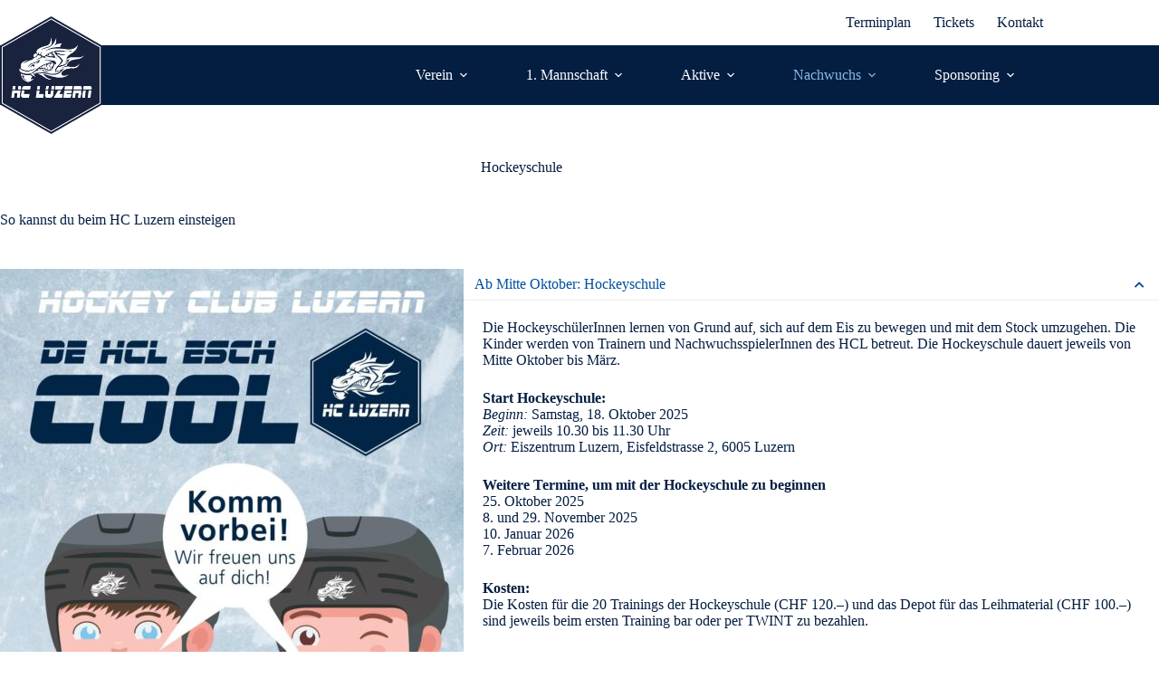

--- FILE ---
content_type: text/html; charset=UTF-8
request_url: https://www.hcluzern.ch/hockeyschule/
body_size: 16940
content:
<!doctype html>
<html lang="de">
<head>
	
	<meta charset="UTF-8">
	<meta name="viewport" content="width=device-width, initial-scale=1, maximum-scale=5, viewport-fit=cover">
	<link rel="profile" href="https://gmpg.org/xfn/11">

	<meta name='robots' content='index, follow, max-image-preview:large, max-snippet:-1, max-video-preview:-1' />

	<!-- This site is optimized with the Yoast SEO plugin v25.7 - https://yoast.com/wordpress/plugins/seo/ -->
	<title>Hockeyschule - HC Luzern</title>
	<meta name="description" content="Ob Hallentraining, Fun on Ice oder Hockeyschule, so kannst du jederzeit beim HC Luzern einsteigen." />
	<link rel="canonical" href="https://www.hcluzern.ch/hockeyschule/" />
	<meta property="og:locale" content="de_DE" />
	<meta property="og:type" content="article" />
	<meta property="og:title" content="Hockeyschule" />
	<meta property="og:description" content="Ob Hallentraining, Fun on Ice oder Hockeyschule, so kannst du jederzeit beim HC Luzern einsteigen." />
	<meta property="og:url" content="https://www.hcluzern.ch/hockeyschule/" />
	<meta property="og:site_name" content="HC Luzern" />
	<meta property="article:modified_time" content="2025-11-23T14:58:25+00:00" />
	<meta property="og:image" content="https://www.hcluzern.ch/wp-content/uploads/2022/05/HCL-Flyer-Nachwuchs_front.jpg" />
	<meta property="og:image:width" content="1241" />
	<meta property="og:image:height" content="2481" />
	<meta property="og:image:type" content="image/jpeg" />
	<meta name="twitter:card" content="summary_large_image" />
	<meta name="twitter:label1" content="Geschätzte Lesezeit" />
	<meta name="twitter:data1" content="2 Minuten" />
	<script type="application/ld+json" class="yoast-schema-graph">{"@context":"https://schema.org","@graph":[{"@type":"WebPage","@id":"https://www.hcluzern.ch/hockeyschule/","url":"https://www.hcluzern.ch/hockeyschule/","name":"Hockeyschule - HC Luzern","isPartOf":{"@id":"https://www.hcluzern.ch/#website"},"primaryImageOfPage":{"@id":"https://www.hcluzern.ch/hockeyschule/#primaryimage"},"image":{"@id":"https://www.hcluzern.ch/hockeyschule/#primaryimage"},"thumbnailUrl":"https://www.hcluzern.ch/wp-content/uploads/2022/05/HCL-Flyer-Nachwuchs_front-512x1024.jpg","datePublished":"2021-08-03T15:29:57+00:00","dateModified":"2025-11-23T14:58:25+00:00","description":"Ob Hallentraining, Fun on Ice oder Hockeyschule, so kannst du jederzeit beim HC Luzern einsteigen.","breadcrumb":{"@id":"https://www.hcluzern.ch/hockeyschule/#breadcrumb"},"inLanguage":"de","potentialAction":[{"@type":"ReadAction","target":["https://www.hcluzern.ch/hockeyschule/"]}]},{"@type":"ImageObject","inLanguage":"de","@id":"https://www.hcluzern.ch/hockeyschule/#primaryimage","url":"https://www.hcluzern.ch/wp-content/uploads/2022/05/HCL-Flyer-Nachwuchs_front.jpg","contentUrl":"https://www.hcluzern.ch/wp-content/uploads/2022/05/HCL-Flyer-Nachwuchs_front.jpg","width":1241,"height":2481},{"@type":"BreadcrumbList","@id":"https://www.hcluzern.ch/hockeyschule/#breadcrumb","itemListElement":[{"@type":"ListItem","position":1,"name":"Startseite","item":"https://www.hcluzern.ch/"},{"@type":"ListItem","position":2,"name":"Hockeyschule"}]},{"@type":"WebSite","@id":"https://www.hcluzern.ch/#website","url":"https://www.hcluzern.ch/","name":"HC Luzern","description":"","publisher":{"@id":"https://www.hcluzern.ch/#organization"},"potentialAction":[{"@type":"SearchAction","target":{"@type":"EntryPoint","urlTemplate":"https://www.hcluzern.ch/?s={search_term_string}"},"query-input":{"@type":"PropertyValueSpecification","valueRequired":true,"valueName":"search_term_string"}}],"inLanguage":"de"},{"@type":"Organization","@id":"https://www.hcluzern.ch/#organization","name":"HC Luzern","url":"https://www.hcluzern.ch/","logo":{"@type":"ImageObject","inLanguage":"de","@id":"https://www.hcluzern.ch/#/schema/logo/image/","url":"https://www.hcluzern.ch/wp-content/uploads/2021/07/LogoHCLuzern282.png","contentUrl":"https://www.hcluzern.ch/wp-content/uploads/2021/07/LogoHCLuzern282.png","width":871,"height":1006,"caption":"HC Luzern"},"image":{"@id":"https://www.hcluzern.ch/#/schema/logo/image/"}}]}</script>
	<!-- / Yoast SEO plugin. -->


<link rel='dns-prefetch' href='//fonts.googleapis.com' />
<link rel="alternate" type="application/rss+xml" title="HC Luzern &raquo; Feed" href="https://www.hcluzern.ch/feed/" />
<link rel="alternate" type="application/rss+xml" title="HC Luzern &raquo; Kommentar-Feed" href="https://www.hcluzern.ch/comments/feed/" />
<link rel="alternate" title="oEmbed (JSON)" type="application/json+oembed" href="https://www.hcluzern.ch/wp-json/oembed/1.0/embed?url=https%3A%2F%2Fwww.hcluzern.ch%2Fhockeyschule%2F" />
<link rel="alternate" title="oEmbed (XML)" type="text/xml+oembed" href="https://www.hcluzern.ch/wp-json/oembed/1.0/embed?url=https%3A%2F%2Fwww.hcluzern.ch%2Fhockeyschule%2F&#038;format=xml" />
<style id='wp-img-auto-sizes-contain-inline-css'>
img:is([sizes=auto i],[sizes^="auto," i]){contain-intrinsic-size:3000px 1500px}
/*# sourceURL=wp-img-auto-sizes-contain-inline-css */
</style>
<link rel='stylesheet' id='blocksy-dynamic-global-css' href='https://www.hcluzern.ch/wp-content/uploads/blocksy/css/global.css?ver=43379' media='all' />
<link rel='stylesheet' id='wp-block-library-css' href='https://www.hcluzern.ch/wp-includes/css/dist/block-library/style.min.css?ver=6.9' media='all' />
<link rel='stylesheet' id='fontawesome-free-css' href='https://www.hcluzern.ch/wp-content/plugins/getwid/vendors/fontawesome-free/css/all.min.css?ver=5.5.0' media='all' />
<link rel='stylesheet' id='slick-css' href='https://www.hcluzern.ch/wp-content/plugins/getwid/vendors/slick/slick/slick.min.css?ver=1.9.0' media='all' />
<link rel='stylesheet' id='slick-theme-css' href='https://www.hcluzern.ch/wp-content/plugins/getwid/vendors/slick/slick/slick-theme.min.css?ver=1.9.0' media='all' />
<link rel='stylesheet' id='mp-fancybox-css' href='https://www.hcluzern.ch/wp-content/plugins/getwid/vendors/mp-fancybox/jquery.fancybox.min.css?ver=3.5.7-mp.1' media='all' />
<link rel='stylesheet' id='getwid-blocks-css' href='https://www.hcluzern.ch/wp-content/plugins/getwid/assets/css/blocks.style.css?ver=2.1.3' media='all' />
<style id='getwid-blocks-inline-css'>
.wp-block-getwid-section .wp-block-getwid-section__wrapper .wp-block-getwid-section__inner-wrapper{max-width: 960px;}
/*# sourceURL=getwid-blocks-inline-css */
</style>
<style id='global-styles-inline-css'>
:root{--wp--preset--aspect-ratio--square: 1;--wp--preset--aspect-ratio--4-3: 4/3;--wp--preset--aspect-ratio--3-4: 3/4;--wp--preset--aspect-ratio--3-2: 3/2;--wp--preset--aspect-ratio--2-3: 2/3;--wp--preset--aspect-ratio--16-9: 16/9;--wp--preset--aspect-ratio--9-16: 9/16;--wp--preset--color--black: #000000;--wp--preset--color--cyan-bluish-gray: #abb8c3;--wp--preset--color--white: #ffffff;--wp--preset--color--pale-pink: #f78da7;--wp--preset--color--vivid-red: #cf2e2e;--wp--preset--color--luminous-vivid-orange: #ff6900;--wp--preset--color--luminous-vivid-amber: #fcb900;--wp--preset--color--light-green-cyan: #7bdcb5;--wp--preset--color--vivid-green-cyan: #00d084;--wp--preset--color--pale-cyan-blue: #8ed1fc;--wp--preset--color--vivid-cyan-blue: #0693e3;--wp--preset--color--vivid-purple: #9b51e0;--wp--preset--color--palette-color-1: var(--theme-palette-color-1, #00509d);--wp--preset--color--palette-color-2: var(--theme-palette-color-2, #003f88);--wp--preset--color--palette-color-3: var(--theme-palette-color-3, #828487);--wp--preset--color--palette-color-4: var(--theme-palette-color-4, #28292a);--wp--preset--color--palette-color-5: var(--theme-palette-color-5, #e8ebed);--wp--preset--color--palette-color-6: var(--theme-palette-color-6, #f4f5f6);--wp--preset--color--palette-color-7: var(--theme-palette-color-7, #FBFBFC);--wp--preset--color--palette-color-8: var(--theme-palette-color-8, #ffffff);--wp--preset--color--palette-color-9: var(--theme-palette-color-9, #041e42);--wp--preset--gradient--vivid-cyan-blue-to-vivid-purple: linear-gradient(135deg,rgb(6,147,227) 0%,rgb(155,81,224) 100%);--wp--preset--gradient--light-green-cyan-to-vivid-green-cyan: linear-gradient(135deg,rgb(122,220,180) 0%,rgb(0,208,130) 100%);--wp--preset--gradient--luminous-vivid-amber-to-luminous-vivid-orange: linear-gradient(135deg,rgb(252,185,0) 0%,rgb(255,105,0) 100%);--wp--preset--gradient--luminous-vivid-orange-to-vivid-red: linear-gradient(135deg,rgb(255,105,0) 0%,rgb(207,46,46) 100%);--wp--preset--gradient--very-light-gray-to-cyan-bluish-gray: linear-gradient(135deg,rgb(238,238,238) 0%,rgb(169,184,195) 100%);--wp--preset--gradient--cool-to-warm-spectrum: linear-gradient(135deg,rgb(74,234,220) 0%,rgb(151,120,209) 20%,rgb(207,42,186) 40%,rgb(238,44,130) 60%,rgb(251,105,98) 80%,rgb(254,248,76) 100%);--wp--preset--gradient--blush-light-purple: linear-gradient(135deg,rgb(255,206,236) 0%,rgb(152,150,240) 100%);--wp--preset--gradient--blush-bordeaux: linear-gradient(135deg,rgb(254,205,165) 0%,rgb(254,45,45) 50%,rgb(107,0,62) 100%);--wp--preset--gradient--luminous-dusk: linear-gradient(135deg,rgb(255,203,112) 0%,rgb(199,81,192) 50%,rgb(65,88,208) 100%);--wp--preset--gradient--pale-ocean: linear-gradient(135deg,rgb(255,245,203) 0%,rgb(182,227,212) 50%,rgb(51,167,181) 100%);--wp--preset--gradient--electric-grass: linear-gradient(135deg,rgb(202,248,128) 0%,rgb(113,206,126) 100%);--wp--preset--gradient--midnight: linear-gradient(135deg,rgb(2,3,129) 0%,rgb(40,116,252) 100%);--wp--preset--gradient--juicy-peach: linear-gradient(to right, #ffecd2 0%, #fcb69f 100%);--wp--preset--gradient--young-passion: linear-gradient(to right, #ff8177 0%, #ff867a 0%, #ff8c7f 21%, #f99185 52%, #cf556c 78%, #b12a5b 100%);--wp--preset--gradient--true-sunset: linear-gradient(to right, #fa709a 0%, #fee140 100%);--wp--preset--gradient--morpheus-den: linear-gradient(to top, #30cfd0 0%, #330867 100%);--wp--preset--gradient--plum-plate: linear-gradient(135deg, #667eea 0%, #764ba2 100%);--wp--preset--gradient--aqua-splash: linear-gradient(15deg, #13547a 0%, #80d0c7 100%);--wp--preset--gradient--love-kiss: linear-gradient(to top, #ff0844 0%, #ffb199 100%);--wp--preset--gradient--new-retrowave: linear-gradient(to top, #3b41c5 0%, #a981bb 49%, #ffc8a9 100%);--wp--preset--gradient--plum-bath: linear-gradient(to top, #cc208e 0%, #6713d2 100%);--wp--preset--gradient--high-flight: linear-gradient(to right, #0acffe 0%, #495aff 100%);--wp--preset--gradient--teen-party: linear-gradient(-225deg, #FF057C 0%, #8D0B93 50%, #321575 100%);--wp--preset--gradient--fabled-sunset: linear-gradient(-225deg, #231557 0%, #44107A 29%, #FF1361 67%, #FFF800 100%);--wp--preset--gradient--arielle-smile: radial-gradient(circle 248px at center, #16d9e3 0%, #30c7ec 47%, #46aef7 100%);--wp--preset--gradient--itmeo-branding: linear-gradient(180deg, #2af598 0%, #009efd 100%);--wp--preset--gradient--deep-blue: linear-gradient(to right, #6a11cb 0%, #2575fc 100%);--wp--preset--gradient--strong-bliss: linear-gradient(to right, #f78ca0 0%, #f9748f 19%, #fd868c 60%, #fe9a8b 100%);--wp--preset--gradient--sweet-period: linear-gradient(to top, #3f51b1 0%, #5a55ae 13%, #7b5fac 25%, #8f6aae 38%, #a86aa4 50%, #cc6b8e 62%, #f18271 75%, #f3a469 87%, #f7c978 100%);--wp--preset--gradient--purple-division: linear-gradient(to top, #7028e4 0%, #e5b2ca 100%);--wp--preset--gradient--cold-evening: linear-gradient(to top, #0c3483 0%, #a2b6df 100%, #6b8cce 100%, #a2b6df 100%);--wp--preset--gradient--mountain-rock: linear-gradient(to right, #868f96 0%, #596164 100%);--wp--preset--gradient--desert-hump: linear-gradient(to top, #c79081 0%, #dfa579 100%);--wp--preset--gradient--ethernal-constance: linear-gradient(to top, #09203f 0%, #537895 100%);--wp--preset--gradient--happy-memories: linear-gradient(-60deg, #ff5858 0%, #f09819 100%);--wp--preset--gradient--grown-early: linear-gradient(to top, #0ba360 0%, #3cba92 100%);--wp--preset--gradient--morning-salad: linear-gradient(-225deg, #B7F8DB 0%, #50A7C2 100%);--wp--preset--gradient--night-call: linear-gradient(-225deg, #AC32E4 0%, #7918F2 48%, #4801FF 100%);--wp--preset--gradient--mind-crawl: linear-gradient(-225deg, #473B7B 0%, #3584A7 51%, #30D2BE 100%);--wp--preset--gradient--angel-care: linear-gradient(-225deg, #FFE29F 0%, #FFA99F 48%, #FF719A 100%);--wp--preset--gradient--juicy-cake: linear-gradient(to top, #e14fad 0%, #f9d423 100%);--wp--preset--gradient--rich-metal: linear-gradient(to right, #d7d2cc 0%, #304352 100%);--wp--preset--gradient--mole-hall: linear-gradient(-20deg, #616161 0%, #9bc5c3 100%);--wp--preset--gradient--cloudy-knoxville: linear-gradient(120deg, #fdfbfb 0%, #ebedee 100%);--wp--preset--gradient--soft-grass: linear-gradient(to top, #c1dfc4 0%, #deecdd 100%);--wp--preset--gradient--saint-petersburg: linear-gradient(135deg, #f5f7fa 0%, #c3cfe2 100%);--wp--preset--gradient--everlasting-sky: linear-gradient(135deg, #fdfcfb 0%, #e2d1c3 100%);--wp--preset--gradient--kind-steel: linear-gradient(-20deg, #e9defa 0%, #fbfcdb 100%);--wp--preset--gradient--over-sun: linear-gradient(60deg, #abecd6 0%, #fbed96 100%);--wp--preset--gradient--premium-white: linear-gradient(to top, #d5d4d0 0%, #d5d4d0 1%, #eeeeec 31%, #efeeec 75%, #e9e9e7 100%);--wp--preset--gradient--clean-mirror: linear-gradient(45deg, #93a5cf 0%, #e4efe9 100%);--wp--preset--gradient--wild-apple: linear-gradient(to top, #d299c2 0%, #fef9d7 100%);--wp--preset--gradient--snow-again: linear-gradient(to top, #e6e9f0 0%, #eef1f5 100%);--wp--preset--gradient--confident-cloud: linear-gradient(to top, #dad4ec 0%, #dad4ec 1%, #f3e7e9 100%);--wp--preset--gradient--glass-water: linear-gradient(to top, #dfe9f3 0%, white 100%);--wp--preset--gradient--perfect-white: linear-gradient(-225deg, #E3FDF5 0%, #FFE6FA 100%);--wp--preset--font-size--small: 13px;--wp--preset--font-size--medium: 20px;--wp--preset--font-size--large: clamp(22px, 1.375rem + ((1vw - 3.2px) * 0.625), 30px);--wp--preset--font-size--x-large: clamp(30px, 1.875rem + ((1vw - 3.2px) * 1.563), 50px);--wp--preset--font-size--xx-large: clamp(45px, 2.813rem + ((1vw - 3.2px) * 2.734), 80px);--wp--preset--spacing--20: 0.44rem;--wp--preset--spacing--30: 0.67rem;--wp--preset--spacing--40: 1rem;--wp--preset--spacing--50: 1.5rem;--wp--preset--spacing--60: 2.25rem;--wp--preset--spacing--70: 3.38rem;--wp--preset--spacing--80: 5.06rem;--wp--preset--shadow--natural: 6px 6px 9px rgba(0, 0, 0, 0.2);--wp--preset--shadow--deep: 12px 12px 50px rgba(0, 0, 0, 0.4);--wp--preset--shadow--sharp: 6px 6px 0px rgba(0, 0, 0, 0.2);--wp--preset--shadow--outlined: 6px 6px 0px -3px rgb(255, 255, 255), 6px 6px rgb(0, 0, 0);--wp--preset--shadow--crisp: 6px 6px 0px rgb(0, 0, 0);}:root { --wp--style--global--content-size: var(--theme-block-max-width);--wp--style--global--wide-size: var(--theme-block-wide-max-width); }:where(body) { margin: 0; }.wp-site-blocks > .alignleft { float: left; margin-right: 2em; }.wp-site-blocks > .alignright { float: right; margin-left: 2em; }.wp-site-blocks > .aligncenter { justify-content: center; margin-left: auto; margin-right: auto; }:where(.wp-site-blocks) > * { margin-block-start: var(--theme-content-spacing); margin-block-end: 0; }:where(.wp-site-blocks) > :first-child { margin-block-start: 0; }:where(.wp-site-blocks) > :last-child { margin-block-end: 0; }:root { --wp--style--block-gap: var(--theme-content-spacing); }:root :where(.is-layout-flow) > :first-child{margin-block-start: 0;}:root :where(.is-layout-flow) > :last-child{margin-block-end: 0;}:root :where(.is-layout-flow) > *{margin-block-start: var(--theme-content-spacing);margin-block-end: 0;}:root :where(.is-layout-constrained) > :first-child{margin-block-start: 0;}:root :where(.is-layout-constrained) > :last-child{margin-block-end: 0;}:root :where(.is-layout-constrained) > *{margin-block-start: var(--theme-content-spacing);margin-block-end: 0;}:root :where(.is-layout-flex){gap: var(--theme-content-spacing);}:root :where(.is-layout-grid){gap: var(--theme-content-spacing);}.is-layout-flow > .alignleft{float: left;margin-inline-start: 0;margin-inline-end: 2em;}.is-layout-flow > .alignright{float: right;margin-inline-start: 2em;margin-inline-end: 0;}.is-layout-flow > .aligncenter{margin-left: auto !important;margin-right: auto !important;}.is-layout-constrained > .alignleft{float: left;margin-inline-start: 0;margin-inline-end: 2em;}.is-layout-constrained > .alignright{float: right;margin-inline-start: 2em;margin-inline-end: 0;}.is-layout-constrained > .aligncenter{margin-left: auto !important;margin-right: auto !important;}.is-layout-constrained > :where(:not(.alignleft):not(.alignright):not(.alignfull)){max-width: var(--wp--style--global--content-size);margin-left: auto !important;margin-right: auto !important;}.is-layout-constrained > .alignwide{max-width: var(--wp--style--global--wide-size);}body .is-layout-flex{display: flex;}.is-layout-flex{flex-wrap: wrap;align-items: center;}.is-layout-flex > :is(*, div){margin: 0;}body .is-layout-grid{display: grid;}.is-layout-grid > :is(*, div){margin: 0;}body{padding-top: 0px;padding-right: 0px;padding-bottom: 0px;padding-left: 0px;}:root :where(.wp-element-button, .wp-block-button__link){font-style: inherit;font-weight: inherit;letter-spacing: inherit;text-transform: inherit;}.has-black-color{color: var(--wp--preset--color--black) !important;}.has-cyan-bluish-gray-color{color: var(--wp--preset--color--cyan-bluish-gray) !important;}.has-white-color{color: var(--wp--preset--color--white) !important;}.has-pale-pink-color{color: var(--wp--preset--color--pale-pink) !important;}.has-vivid-red-color{color: var(--wp--preset--color--vivid-red) !important;}.has-luminous-vivid-orange-color{color: var(--wp--preset--color--luminous-vivid-orange) !important;}.has-luminous-vivid-amber-color{color: var(--wp--preset--color--luminous-vivid-amber) !important;}.has-light-green-cyan-color{color: var(--wp--preset--color--light-green-cyan) !important;}.has-vivid-green-cyan-color{color: var(--wp--preset--color--vivid-green-cyan) !important;}.has-pale-cyan-blue-color{color: var(--wp--preset--color--pale-cyan-blue) !important;}.has-vivid-cyan-blue-color{color: var(--wp--preset--color--vivid-cyan-blue) !important;}.has-vivid-purple-color{color: var(--wp--preset--color--vivid-purple) !important;}.has-palette-color-1-color{color: var(--wp--preset--color--palette-color-1) !important;}.has-palette-color-2-color{color: var(--wp--preset--color--palette-color-2) !important;}.has-palette-color-3-color{color: var(--wp--preset--color--palette-color-3) !important;}.has-palette-color-4-color{color: var(--wp--preset--color--palette-color-4) !important;}.has-palette-color-5-color{color: var(--wp--preset--color--palette-color-5) !important;}.has-palette-color-6-color{color: var(--wp--preset--color--palette-color-6) !important;}.has-palette-color-7-color{color: var(--wp--preset--color--palette-color-7) !important;}.has-palette-color-8-color{color: var(--wp--preset--color--palette-color-8) !important;}.has-palette-color-9-color{color: var(--wp--preset--color--palette-color-9) !important;}.has-black-background-color{background-color: var(--wp--preset--color--black) !important;}.has-cyan-bluish-gray-background-color{background-color: var(--wp--preset--color--cyan-bluish-gray) !important;}.has-white-background-color{background-color: var(--wp--preset--color--white) !important;}.has-pale-pink-background-color{background-color: var(--wp--preset--color--pale-pink) !important;}.has-vivid-red-background-color{background-color: var(--wp--preset--color--vivid-red) !important;}.has-luminous-vivid-orange-background-color{background-color: var(--wp--preset--color--luminous-vivid-orange) !important;}.has-luminous-vivid-amber-background-color{background-color: var(--wp--preset--color--luminous-vivid-amber) !important;}.has-light-green-cyan-background-color{background-color: var(--wp--preset--color--light-green-cyan) !important;}.has-vivid-green-cyan-background-color{background-color: var(--wp--preset--color--vivid-green-cyan) !important;}.has-pale-cyan-blue-background-color{background-color: var(--wp--preset--color--pale-cyan-blue) !important;}.has-vivid-cyan-blue-background-color{background-color: var(--wp--preset--color--vivid-cyan-blue) !important;}.has-vivid-purple-background-color{background-color: var(--wp--preset--color--vivid-purple) !important;}.has-palette-color-1-background-color{background-color: var(--wp--preset--color--palette-color-1) !important;}.has-palette-color-2-background-color{background-color: var(--wp--preset--color--palette-color-2) !important;}.has-palette-color-3-background-color{background-color: var(--wp--preset--color--palette-color-3) !important;}.has-palette-color-4-background-color{background-color: var(--wp--preset--color--palette-color-4) !important;}.has-palette-color-5-background-color{background-color: var(--wp--preset--color--palette-color-5) !important;}.has-palette-color-6-background-color{background-color: var(--wp--preset--color--palette-color-6) !important;}.has-palette-color-7-background-color{background-color: var(--wp--preset--color--palette-color-7) !important;}.has-palette-color-8-background-color{background-color: var(--wp--preset--color--palette-color-8) !important;}.has-palette-color-9-background-color{background-color: var(--wp--preset--color--palette-color-9) !important;}.has-black-border-color{border-color: var(--wp--preset--color--black) !important;}.has-cyan-bluish-gray-border-color{border-color: var(--wp--preset--color--cyan-bluish-gray) !important;}.has-white-border-color{border-color: var(--wp--preset--color--white) !important;}.has-pale-pink-border-color{border-color: var(--wp--preset--color--pale-pink) !important;}.has-vivid-red-border-color{border-color: var(--wp--preset--color--vivid-red) !important;}.has-luminous-vivid-orange-border-color{border-color: var(--wp--preset--color--luminous-vivid-orange) !important;}.has-luminous-vivid-amber-border-color{border-color: var(--wp--preset--color--luminous-vivid-amber) !important;}.has-light-green-cyan-border-color{border-color: var(--wp--preset--color--light-green-cyan) !important;}.has-vivid-green-cyan-border-color{border-color: var(--wp--preset--color--vivid-green-cyan) !important;}.has-pale-cyan-blue-border-color{border-color: var(--wp--preset--color--pale-cyan-blue) !important;}.has-vivid-cyan-blue-border-color{border-color: var(--wp--preset--color--vivid-cyan-blue) !important;}.has-vivid-purple-border-color{border-color: var(--wp--preset--color--vivid-purple) !important;}.has-palette-color-1-border-color{border-color: var(--wp--preset--color--palette-color-1) !important;}.has-palette-color-2-border-color{border-color: var(--wp--preset--color--palette-color-2) !important;}.has-palette-color-3-border-color{border-color: var(--wp--preset--color--palette-color-3) !important;}.has-palette-color-4-border-color{border-color: var(--wp--preset--color--palette-color-4) !important;}.has-palette-color-5-border-color{border-color: var(--wp--preset--color--palette-color-5) !important;}.has-palette-color-6-border-color{border-color: var(--wp--preset--color--palette-color-6) !important;}.has-palette-color-7-border-color{border-color: var(--wp--preset--color--palette-color-7) !important;}.has-palette-color-8-border-color{border-color: var(--wp--preset--color--palette-color-8) !important;}.has-palette-color-9-border-color{border-color: var(--wp--preset--color--palette-color-9) !important;}.has-vivid-cyan-blue-to-vivid-purple-gradient-background{background: var(--wp--preset--gradient--vivid-cyan-blue-to-vivid-purple) !important;}.has-light-green-cyan-to-vivid-green-cyan-gradient-background{background: var(--wp--preset--gradient--light-green-cyan-to-vivid-green-cyan) !important;}.has-luminous-vivid-amber-to-luminous-vivid-orange-gradient-background{background: var(--wp--preset--gradient--luminous-vivid-amber-to-luminous-vivid-orange) !important;}.has-luminous-vivid-orange-to-vivid-red-gradient-background{background: var(--wp--preset--gradient--luminous-vivid-orange-to-vivid-red) !important;}.has-very-light-gray-to-cyan-bluish-gray-gradient-background{background: var(--wp--preset--gradient--very-light-gray-to-cyan-bluish-gray) !important;}.has-cool-to-warm-spectrum-gradient-background{background: var(--wp--preset--gradient--cool-to-warm-spectrum) !important;}.has-blush-light-purple-gradient-background{background: var(--wp--preset--gradient--blush-light-purple) !important;}.has-blush-bordeaux-gradient-background{background: var(--wp--preset--gradient--blush-bordeaux) !important;}.has-luminous-dusk-gradient-background{background: var(--wp--preset--gradient--luminous-dusk) !important;}.has-pale-ocean-gradient-background{background: var(--wp--preset--gradient--pale-ocean) !important;}.has-electric-grass-gradient-background{background: var(--wp--preset--gradient--electric-grass) !important;}.has-midnight-gradient-background{background: var(--wp--preset--gradient--midnight) !important;}.has-juicy-peach-gradient-background{background: var(--wp--preset--gradient--juicy-peach) !important;}.has-young-passion-gradient-background{background: var(--wp--preset--gradient--young-passion) !important;}.has-true-sunset-gradient-background{background: var(--wp--preset--gradient--true-sunset) !important;}.has-morpheus-den-gradient-background{background: var(--wp--preset--gradient--morpheus-den) !important;}.has-plum-plate-gradient-background{background: var(--wp--preset--gradient--plum-plate) !important;}.has-aqua-splash-gradient-background{background: var(--wp--preset--gradient--aqua-splash) !important;}.has-love-kiss-gradient-background{background: var(--wp--preset--gradient--love-kiss) !important;}.has-new-retrowave-gradient-background{background: var(--wp--preset--gradient--new-retrowave) !important;}.has-plum-bath-gradient-background{background: var(--wp--preset--gradient--plum-bath) !important;}.has-high-flight-gradient-background{background: var(--wp--preset--gradient--high-flight) !important;}.has-teen-party-gradient-background{background: var(--wp--preset--gradient--teen-party) !important;}.has-fabled-sunset-gradient-background{background: var(--wp--preset--gradient--fabled-sunset) !important;}.has-arielle-smile-gradient-background{background: var(--wp--preset--gradient--arielle-smile) !important;}.has-itmeo-branding-gradient-background{background: var(--wp--preset--gradient--itmeo-branding) !important;}.has-deep-blue-gradient-background{background: var(--wp--preset--gradient--deep-blue) !important;}.has-strong-bliss-gradient-background{background: var(--wp--preset--gradient--strong-bliss) !important;}.has-sweet-period-gradient-background{background: var(--wp--preset--gradient--sweet-period) !important;}.has-purple-division-gradient-background{background: var(--wp--preset--gradient--purple-division) !important;}.has-cold-evening-gradient-background{background: var(--wp--preset--gradient--cold-evening) !important;}.has-mountain-rock-gradient-background{background: var(--wp--preset--gradient--mountain-rock) !important;}.has-desert-hump-gradient-background{background: var(--wp--preset--gradient--desert-hump) !important;}.has-ethernal-constance-gradient-background{background: var(--wp--preset--gradient--ethernal-constance) !important;}.has-happy-memories-gradient-background{background: var(--wp--preset--gradient--happy-memories) !important;}.has-grown-early-gradient-background{background: var(--wp--preset--gradient--grown-early) !important;}.has-morning-salad-gradient-background{background: var(--wp--preset--gradient--morning-salad) !important;}.has-night-call-gradient-background{background: var(--wp--preset--gradient--night-call) !important;}.has-mind-crawl-gradient-background{background: var(--wp--preset--gradient--mind-crawl) !important;}.has-angel-care-gradient-background{background: var(--wp--preset--gradient--angel-care) !important;}.has-juicy-cake-gradient-background{background: var(--wp--preset--gradient--juicy-cake) !important;}.has-rich-metal-gradient-background{background: var(--wp--preset--gradient--rich-metal) !important;}.has-mole-hall-gradient-background{background: var(--wp--preset--gradient--mole-hall) !important;}.has-cloudy-knoxville-gradient-background{background: var(--wp--preset--gradient--cloudy-knoxville) !important;}.has-soft-grass-gradient-background{background: var(--wp--preset--gradient--soft-grass) !important;}.has-saint-petersburg-gradient-background{background: var(--wp--preset--gradient--saint-petersburg) !important;}.has-everlasting-sky-gradient-background{background: var(--wp--preset--gradient--everlasting-sky) !important;}.has-kind-steel-gradient-background{background: var(--wp--preset--gradient--kind-steel) !important;}.has-over-sun-gradient-background{background: var(--wp--preset--gradient--over-sun) !important;}.has-premium-white-gradient-background{background: var(--wp--preset--gradient--premium-white) !important;}.has-clean-mirror-gradient-background{background: var(--wp--preset--gradient--clean-mirror) !important;}.has-wild-apple-gradient-background{background: var(--wp--preset--gradient--wild-apple) !important;}.has-snow-again-gradient-background{background: var(--wp--preset--gradient--snow-again) !important;}.has-confident-cloud-gradient-background{background: var(--wp--preset--gradient--confident-cloud) !important;}.has-glass-water-gradient-background{background: var(--wp--preset--gradient--glass-water) !important;}.has-perfect-white-gradient-background{background: var(--wp--preset--gradient--perfect-white) !important;}.has-small-font-size{font-size: var(--wp--preset--font-size--small) !important;}.has-medium-font-size{font-size: var(--wp--preset--font-size--medium) !important;}.has-large-font-size{font-size: var(--wp--preset--font-size--large) !important;}.has-x-large-font-size{font-size: var(--wp--preset--font-size--x-large) !important;}.has-xx-large-font-size{font-size: var(--wp--preset--font-size--xx-large) !important;}
:root :where(.wp-block-pullquote){font-size: clamp(0.984em, 0.984rem + ((1vw - 0.2em) * 0.645), 1.5em);line-height: 1.6;}
/*# sourceURL=global-styles-inline-css */
</style>
<link rel='stylesheet' id='pb-accordion-blocks-style-css' href='https://www.hcluzern.ch/wp-content/plugins/accordion-blocks/build/index.css?ver=1.5.0' media='all' />
<link rel='stylesheet' id='contact-form-7-css' href='https://www.hcluzern.ch/wp-content/plugins/contact-form-7/includes/css/styles.css?ver=6.1.4' media='all' />
<link rel='stylesheet' id='lbwps-styles-css' href='https://www.hcluzern.ch/wp-content/plugins/lightbox-photoswipe/assets/ps4/styles/default.css?ver=5.8.2' media='all' />
<link rel='stylesheet' id='parent-style-css' href='https://www.hcluzern.ch/wp-content/themes/blocksy/style.css?ver=6.9' media='all' />
<link rel='stylesheet' id='blocksy-child-style-css' href='https://www.hcluzern.ch/wp-content/themes/blocksy-child/style.css?ver=6.9' media='all' />
<link rel='stylesheet' id='blocksy-fonts-font-source-google-css' href='https://fonts.googleapis.com/css2?family=Roboto:wght@400;500;600;700&#038;display=swap' media='all' />
<link rel='stylesheet' id='ct-main-styles-css' href='https://www.hcluzern.ch/wp-content/themes/blocksy/static/bundle/main.min.css?ver=2.1.23' media='all' />
<link rel='stylesheet' id='ct-page-title-styles-css' href='https://www.hcluzern.ch/wp-content/themes/blocksy/static/bundle/page-title.min.css?ver=2.1.23' media='all' />
<link rel='stylesheet' id='ct-getwid-styles-css' href='https://www.hcluzern.ch/wp-content/themes/blocksy/static/bundle/getwid.min.css?ver=2.1.23' media='all' />
<link rel='stylesheet' id='ct-cf-7-styles-css' href='https://www.hcluzern.ch/wp-content/themes/blocksy/static/bundle/cf-7.min.css?ver=2.1.23' media='all' />
<link rel='stylesheet' id='tablepress-default-css' href='https://www.hcluzern.ch/wp-content/tablepress-combined.min.css?ver=81' media='all' />
<link rel='stylesheet' id='tablepress-responsive-tables-css' href='https://www.hcluzern.ch/wp-content/plugins/tablepress-responsive-tables/css/tablepress-responsive.min.css?ver=1.8' media='all' />
<link rel='stylesheet' id='cf7cf-style-css' href='https://www.hcluzern.ch/wp-content/plugins/cf7-conditional-fields/style.css?ver=2.6.7' media='all' />
<link rel='stylesheet' id='ics-calendar-css' href='https://www.hcluzern.ch/wp-content/plugins/ics-calendar-pro/vendors/ics-calendar/assets/style.min.css?ver=12.0.0E' media='all' />
<link rel='stylesheet' id='ics-calendar-pro-css' href='https://www.hcluzern.ch/wp-content/plugins/ics-calendar-pro/assets/style-pro.min.css?ver=6.0.0.1' media='all' />
<style id='block-visibility-screen-size-styles-inline-css'>
/* Large screens (desktops, 992px and up) */
@media ( min-width: 992px ) {
	.block-visibility-hide-large-screen {
		display: none !important;
	}
}

/* Medium screens (tablets, between 768px and 992px) */
@media ( min-width: 768px ) and ( max-width: 991.98px ) {
	.block-visibility-hide-medium-screen {
		display: none !important;
	}
}

/* Small screens (mobile devices, less than 768px) */
@media ( max-width: 767.98px ) {
	.block-visibility-hide-small-screen {
		display: none !important;
	}
}
/*# sourceURL=block-visibility-screen-size-styles-inline-css */
</style>
<script src="https://www.hcluzern.ch/wp-includes/js/jquery/jquery.min.js?ver=3.7.1" id="jquery-core-js"></script>
<script src="https://www.hcluzern.ch/wp-includes/js/jquery/jquery-migrate.min.js?ver=3.4.1" id="jquery-migrate-js"></script>
<link rel="https://api.w.org/" href="https://www.hcluzern.ch/wp-json/" /><link rel="alternate" title="JSON" type="application/json" href="https://www.hcluzern.ch/wp-json/wp/v2/pages/8973" /><link rel="EditURI" type="application/rsd+xml" title="RSD" href="https://www.hcluzern.ch/xmlrpc.php?rsd" />
<link rel='shortlink' href='https://www.hcluzern.ch/?p=8973' />
<noscript><link rel='stylesheet' href='https://www.hcluzern.ch/wp-content/themes/blocksy/static/bundle/no-scripts.min.css' type='text/css'></noscript>
<link rel="icon" href="https://www.hcluzern.ch/wp-content/uploads/2021/07/cropped-favicon-512x512-1-1-32x32.png" sizes="32x32" />
<link rel="icon" href="https://www.hcluzern.ch/wp-content/uploads/2021/07/cropped-favicon-512x512-1-1-192x192.png" sizes="192x192" />
<link rel="apple-touch-icon" href="https://www.hcluzern.ch/wp-content/uploads/2021/07/cropped-favicon-512x512-1-1-180x180.png" />
<meta name="msapplication-TileImage" content="https://www.hcluzern.ch/wp-content/uploads/2021/07/cropped-favicon-512x512-1-1-270x270.png" />
		<style id="wp-custom-css">
			[data-vertical-spacing*=top] {
		padding-top: 0px;
}

[data-prefix="single_page"] [class*="ct-container"] > article#post-8192 {
    padding-top: 0 !important;
}

[data-prefix="single_blog_post"] [class*="ct-container"] > article[class*="post"],[data-prefix="single_page"] [class*="ct-container"] > article[class*="post"],[data-prefix="team_single"] [class*="ct-container"] > article[class*="post"] {
		padding-top: 60px;
}

#header [data-row*=top] {
    z-index: 2;
}

[data-header*="type-1"] .ct-header [data-id="logo"] .site-logo-container {
	margin-top: -39px;
	margin-bottom: -39px;
	z-index: 10;
}

[data-column="widget-area-3"] h3 {
	color: #ffffff;
}

article#post-8192 h1 {
	font-size: 3.5rem;
	line-height: 1em;
}		</style>
			</head>


<body data-rsssl=1 class="wp-singular page-template-default page page-id-8973 wp-custom-logo wp-embed-responsive wp-theme-blocksy wp-child-theme-blocksy-child" data-link="type-1" data-prefix="single_page" data-header="type-1:sticky" data-footer="type-1" itemscope="itemscope" itemtype="https://schema.org/WebPage">

<a class="skip-link screen-reader-text" href="#main">Zum Inhalt springen</a><div class="ct-drawer-canvas" data-location="start"><div id="offcanvas" class="ct-panel ct-header" data-behaviour="left-side" role="dialog" aria-label="Offcanvas-Modal" inert=""><div class="ct-panel-inner">
		<div class="ct-panel-actions">
			
			<button class="ct-toggle-close" data-type="type-1" aria-label="Menü schließen">
				<svg class="ct-icon" width="12" height="12" viewBox="0 0 15 15"><path d="M1 15a1 1 0 01-.71-.29 1 1 0 010-1.41l5.8-5.8-5.8-5.8A1 1 0 011.7.29l5.8 5.8 5.8-5.8a1 1 0 011.41 1.41l-5.8 5.8 5.8 5.8a1 1 0 01-1.41 1.41l-5.8-5.8-5.8 5.8A1 1 0 011 15z"/></svg>
			</button>
		</div>
		<div class="ct-panel-content" data-device="desktop"><div class="ct-panel-content-inner"></div></div><div class="ct-panel-content" data-device="mobile"><div class="ct-panel-content-inner">
<nav
	class="mobile-menu menu-container has-submenu"
	data-id="mobile-menu" data-interaction="click" data-toggle-type="type-1" data-submenu-dots="yes"	aria-label="Mobile Menü">

	<ul id="menu-mobile-menue" class=""><li id="menu-item-12215" class="menu-item menu-item-type-post_type menu-item-object-page menu-item-has-children menu-item-12215"><span class="ct-sub-menu-parent"><a href="https://www.hcluzern.ch/verein/" class="ct-menu-link">Verein</a><button class="ct-toggle-dropdown-mobile" aria-label="Dropdown-Menü erweitern" aria-haspopup="true" aria-expanded="false"><svg class="ct-icon toggle-icon-1" width="15" height="15" viewBox="0 0 15 15" aria-hidden="true"><path d="M3.9,5.1l3.6,3.6l3.6-3.6l1.4,0.7l-5,5l-5-5L3.9,5.1z"/></svg></button></span>
<ul class="sub-menu">
	<li id="menu-item-12220" class="menu-item menu-item-type-post_type menu-item-object-page menu-item-12220"><a href="https://www.hcluzern.ch/verein/vorstand/" class="ct-menu-link">Vorstand</a></li>
	<li id="menu-item-12217" class="menu-item menu-item-type-post_type menu-item-object-page menu-item-12217"><a href="https://www.hcluzern.ch/verein/funktionaere/" class="ct-menu-link">Funktionäre</a></li>
	<li id="menu-item-12218" class="menu-item menu-item-type-post_type menu-item-object-page menu-item-12218"><a href="https://www.hcluzern.ch/verein/ethik/" class="ct-menu-link">Leitbild und Werte</a></li>
	<li id="menu-item-12219" class="menu-item menu-item-type-post_type menu-item-object-page menu-item-12219"><a href="https://www.hcluzern.ch/verein/verhaltenskodex/" class="ct-menu-link">Verhaltenskodex</a></li>
	<li id="menu-item-12216" class="menu-item menu-item-type-post_type menu-item-object-page menu-item-12216"><a href="https://www.hcluzern.ch/verein/dokumente/" class="ct-menu-link">Dokumente</a></li>
	<li id="menu-item-12221" class="menu-item menu-item-type-post_type menu-item-object-page menu-item-12221"><a href="https://www.hcluzern.ch/verein/kontakt/" class="ct-menu-link">Kontakt</a></li>
</ul>
</li>
<li id="menu-item-12222" class="menu-item menu-item-type-post_type menu-item-object-page menu-item-has-children menu-item-12222"><span class="ct-sub-menu-parent"><a href="https://www.hcluzern.ch/1-mannschaft/" class="ct-menu-link">1. Mannschaft</a><button class="ct-toggle-dropdown-mobile" aria-label="Dropdown-Menü erweitern" aria-haspopup="true" aria-expanded="false"><svg class="ct-icon toggle-icon-1" width="15" height="15" viewBox="0 0 15 15" aria-hidden="true"><path d="M3.9,5.1l3.6,3.6l3.6-3.6l1.4,0.7l-5,5l-5-5L3.9,5.1z"/></svg></button></span>
<ul class="sub-menu">
	<li id="menu-item-12223" class="menu-item menu-item-type-post_type menu-item-object-page menu-item-12223"><a href="https://www.hcluzern.ch/1-mannschaft/kader/" class="ct-menu-link">Kader</a></li>
	<li id="menu-item-12225" class="menu-item menu-item-type-post_type menu-item-object-page menu-item-12225"><a href="https://www.hcluzern.ch/1-mannschaft/staff/" class="ct-menu-link">Staff</a></li>
	<li id="menu-item-12224" class="menu-item menu-item-type-post_type menu-item-object-page menu-item-12224"><a href="https://www.hcluzern.ch/1-mannschaft/spielplan/" class="ct-menu-link">Spielplan</a></li>
</ul>
</li>
<li id="menu-item-12226" class="menu-item menu-item-type-post_type menu-item-object-page menu-item-has-children menu-item-12226"><span class="ct-sub-menu-parent"><a href="https://www.hcluzern.ch/aktive/" class="ct-menu-link">Aktive</a><button class="ct-toggle-dropdown-mobile" aria-label="Dropdown-Menü erweitern" aria-haspopup="true" aria-expanded="false"><svg class="ct-icon toggle-icon-1" width="15" height="15" viewBox="0 0 15 15" aria-hidden="true"><path d="M3.9,5.1l3.6,3.6l3.6-3.6l1.4,0.7l-5,5l-5-5L3.9,5.1z"/></svg></button></span>
<ul class="sub-menu">
	<li id="menu-item-12227" class="menu-item menu-item-type-post_type menu-item-object-team menu-item-12227"><a href="https://www.hcluzern.ch/team/damen/" class="ct-menu-link">Damen</a></li>
	<li id="menu-item-12229" class="menu-item menu-item-type-post_type menu-item-object-team menu-item-12229"><a href="https://www.hcluzern.ch/team/2-mannschaft/" class="ct-menu-link">Herren</a></li>
	<li id="menu-item-12228" class="menu-item menu-item-type-post_type menu-item-object-team menu-item-12228"><a href="https://www.hcluzern.ch/team/senioren/" class="ct-menu-link">Senioren</a></li>
</ul>
</li>
<li id="menu-item-12230" class="menu-item menu-item-type-post_type menu-item-object-page current-menu-ancestor current-menu-parent current_page_parent current_page_ancestor menu-item-has-children menu-item-12230"><span class="ct-sub-menu-parent"><a href="https://www.hcluzern.ch/nachwuchs/" class="ct-menu-link">Nachwuchs</a><button class="ct-toggle-dropdown-mobile" aria-label="Dropdown-Menü erweitern" aria-haspopup="true" aria-expanded="false"><svg class="ct-icon toggle-icon-1" width="15" height="15" viewBox="0 0 15 15" aria-hidden="true"><path d="M3.9,5.1l3.6,3.6l3.6-3.6l1.4,0.7l-5,5l-5-5L3.9,5.1z"/></svg></button></span>
<ul class="sub-menu">
	<li id="menu-item-12231" class="menu-item menu-item-type-post_type menu-item-object-team menu-item-12231"><a href="https://www.hcluzern.ch/team/u21/" class="ct-menu-link">U21</a></li>
	<li id="menu-item-12232" class="menu-item menu-item-type-post_type menu-item-object-team menu-item-12232"><a href="https://www.hcluzern.ch/team/u18/" class="ct-menu-link">U18</a></li>
	<li id="menu-item-12233" class="menu-item menu-item-type-post_type menu-item-object-team menu-item-12233"><a href="https://www.hcluzern.ch/team/u16/" class="ct-menu-link">U16</a></li>
	<li id="menu-item-12234" class="menu-item menu-item-type-post_type menu-item-object-team menu-item-12234"><a href="https://www.hcluzern.ch/team/u14/" class="ct-menu-link">U14</a></li>
	<li id="menu-item-12235" class="menu-item menu-item-type-post_type menu-item-object-team menu-item-12235"><a href="https://www.hcluzern.ch/team/u12/" class="ct-menu-link">U12</a></li>
	<li id="menu-item-12236" class="menu-item menu-item-type-post_type menu-item-object-team menu-item-12236"><a href="https://www.hcluzern.ch/team/u9/" class="ct-menu-link">U9</a></li>
	<li id="menu-item-12237" class="menu-item menu-item-type-post_type menu-item-object-page current-menu-item page_item page-item-8973 current_page_item menu-item-12237"><a href="https://www.hcluzern.ch/hockeyschule/" aria-current="page" class="ct-menu-link">Hockeyschule</a></li>
</ul>
</li>
<li id="menu-item-12238" class="menu-item menu-item-type-post_type menu-item-object-page menu-item-has-children menu-item-12238"><span class="ct-sub-menu-parent"><a href="https://www.hcluzern.ch/sponsoren/" class="ct-menu-link">Sponsoren</a><button class="ct-toggle-dropdown-mobile" aria-label="Dropdown-Menü erweitern" aria-haspopup="true" aria-expanded="false"><svg class="ct-icon toggle-icon-1" width="15" height="15" viewBox="0 0 15 15" aria-hidden="true"><path d="M3.9,5.1l3.6,3.6l3.6-3.6l1.4,0.7l-5,5l-5-5L3.9,5.1z"/></svg></button></span>
<ul class="sub-menu">
	<li id="menu-item-12239" class="menu-item menu-item-type-post_type menu-item-object-page menu-item-12239"><a href="https://www.hcluzern.ch/sponsoren/goenner/" class="ct-menu-link">Gönner</a></li>
</ul>
</li>
</ul></nav>


<div
	class="ct-header-socials "
	data-id="socials">

	
		<div class="ct-social-box" data-color="custom" data-icon-size="custom" data-icons-type="simple" >
			
			
							
				<a href="https://www.facebook.com/HCLuzern/" data-network="facebook" aria-label="Facebook" target="_blank" rel="noopener noreferrer">
					<span class="ct-icon-container">
					<svg
					width="20px"
					height="20px"
					viewBox="0 0 20 20"
					aria-hidden="true">
						<path d="M20,10.1c0-5.5-4.5-10-10-10S0,4.5,0,10.1c0,5,3.7,9.1,8.4,9.9v-7H5.9v-2.9h2.5V7.9C8.4,5.4,9.9,4,12.2,4c1.1,0,2.2,0.2,2.2,0.2v2.5h-1.3c-1.2,0-1.6,0.8-1.6,1.6v1.9h2.8L13.9,13h-2.3v7C16.3,19.2,20,15.1,20,10.1z"/>
					</svg>
				</span>				</a>
							
				<a href="https://www.instagram.com/hc_luzern" data-network="instagram" aria-label="Instagram" target="_blank" rel="noopener noreferrer">
					<span class="ct-icon-container">
					<svg
					width="20"
					height="20"
					viewBox="0 0 20 20"
					aria-hidden="true">
						<circle cx="10" cy="10" r="3.3"/>
						<path d="M14.2,0H5.8C2.6,0,0,2.6,0,5.8v8.3C0,17.4,2.6,20,5.8,20h8.3c3.2,0,5.8-2.6,5.8-5.8V5.8C20,2.6,17.4,0,14.2,0zM10,15c-2.8,0-5-2.2-5-5s2.2-5,5-5s5,2.2,5,5S12.8,15,10,15z M15.8,5C15.4,5,15,4.6,15,4.2s0.4-0.8,0.8-0.8s0.8,0.4,0.8,0.8S16.3,5,15.8,5z"/>
					</svg>
				</span>				</a>
			
			
					</div>

	
</div>
</div></div></div></div></div>
<div id="main-container">
	<header id="header" class="ct-header" data-id="type-1" itemscope="" itemtype="https://schema.org/WPHeader"><div data-device="desktop"><div class="ct-sticky-container"><div data-sticky="shrink"><div data-row="top" data-column-set="1"><div class="ct-container"><div data-column="end" data-placements="1"><div data-items="primary">
<nav
	id="header-menu-2"
	class="header-menu-2 menu-container"
	data-id="menu-secondary" data-interaction="hover"	data-menu="type-1"
	data-dropdown="type-1:simple"		data-responsive="no"	itemscope="" itemtype="https://schema.org/SiteNavigationElement"	aria-label="Quick links">

	<ul id="menu-quick-links" class="menu"><li id="menu-item-12201" class="menu-item menu-item-type-post_type menu-item-object-page menu-item-12201"><a href="https://www.hcluzern.ch/terminplan/" class="ct-menu-link">Terminplan</a></li>
<li id="menu-item-12202" class="menu-item menu-item-type-post_type menu-item-object-page menu-item-12202"><a href="https://www.hcluzern.ch/tickets/" class="ct-menu-link">Tickets</a></li>
<li id="menu-item-12203" class="menu-item menu-item-type-post_type menu-item-object-page menu-item-12203"><a href="https://www.hcluzern.ch/verein/kontakt/" class="ct-menu-link">Kontakt</a></li>
</ul></nav>

</div></div></div></div><div data-row="middle" data-column-set="2"><div class="ct-container"><div data-column="start" data-placements="1"><div data-items="primary">
<div	class="site-branding"
	data-id="logo"		itemscope="itemscope" itemtype="https://schema.org/Organization">

			<a href="https://www.hcluzern.ch/" class="site-logo-container" rel="home" itemprop="url" ><img width="871" height="1006" src="https://www.hcluzern.ch/wp-content/uploads/2021/07/LogoHCLuzern282.png" class="default-logo" alt="HC Luzern" decoding="async" fetchpriority="high" srcset="https://www.hcluzern.ch/wp-content/uploads/2021/07/LogoHCLuzern282.png 871w, https://www.hcluzern.ch/wp-content/uploads/2021/07/LogoHCLuzern282-260x300.png 260w, https://www.hcluzern.ch/wp-content/uploads/2021/07/LogoHCLuzern282-768x887.png 768w" sizes="(max-width: 871px) 100vw, 871px" /></a>	
	</div>

</div></div><div data-column="end" data-placements="1"><div data-items="primary">
<nav
	id="header-menu-1"
	class="header-menu-1 menu-container"
	data-id="menu" data-interaction="hover"	data-menu="type-1"
	data-dropdown="type-1:simple"		data-responsive="no"	itemscope="" itemtype="https://schema.org/SiteNavigationElement"	aria-label="Hauptmenü">

	<ul id="menu-hauptmenue" class="menu"><li id="menu-item-8270" class="menu-item menu-item-type-post_type menu-item-object-page menu-item-has-children menu-item-8270 animated-submenu-block"><a href="https://www.hcluzern.ch/verein/" class="ct-menu-link">Verein<span class="ct-toggle-dropdown-desktop"><svg class="ct-icon" width="8" height="8" viewBox="0 0 15 15" aria-hidden="true"><path d="M2.1,3.2l5.4,5.4l5.4-5.4L15,4.3l-7.5,7.5L0,4.3L2.1,3.2z"/></svg></span></a><button class="ct-toggle-dropdown-desktop-ghost" aria-label="Dropdown-Menü erweitern" aria-haspopup="true" aria-expanded="false"></button>
<ul class="sub-menu">
	<li id="menu-item-8271" class="menu-item menu-item-type-post_type menu-item-object-page menu-item-8271"><a href="https://www.hcluzern.ch/verein/vorstand/" class="ct-menu-link">Vorstand</a></li>
	<li id="menu-item-8565" class="menu-item menu-item-type-post_type menu-item-object-page menu-item-8565"><a href="https://www.hcluzern.ch/verein/funktionaere/" class="ct-menu-link">Funktionäre</a></li>
	<li id="menu-item-11819" class="menu-item menu-item-type-post_type menu-item-object-page menu-item-11819"><a href="https://www.hcluzern.ch/verein/ethik/" class="ct-menu-link">Leitbild und Werte</a></li>
	<li id="menu-item-12113" class="menu-item menu-item-type-post_type menu-item-object-page menu-item-12113"><a href="https://www.hcluzern.ch/verein/verhaltenskodex/" class="ct-menu-link">Verhaltenskodex</a></li>
	<li id="menu-item-9017" class="menu-item menu-item-type-post_type menu-item-object-page menu-item-9017"><a href="https://www.hcluzern.ch/verein/dokumente/" class="ct-menu-link">Dokumente</a></li>
	<li id="menu-item-11315" class="menu-item menu-item-type-post_type menu-item-object-page menu-item-11315"><a href="https://www.hcluzern.ch/verein/kontakt/" class="ct-menu-link">Kontakt</a></li>
</ul>
</li>
<li id="menu-item-8258" class="menu-item menu-item-type-post_type menu-item-object-page menu-item-has-children menu-item-8258 animated-submenu-block"><a href="https://www.hcluzern.ch/1-mannschaft/" class="ct-menu-link">1. Mannschaft<span class="ct-toggle-dropdown-desktop"><svg class="ct-icon" width="8" height="8" viewBox="0 0 15 15" aria-hidden="true"><path d="M2.1,3.2l5.4,5.4l5.4-5.4L15,4.3l-7.5,7.5L0,4.3L2.1,3.2z"/></svg></span></a><button class="ct-toggle-dropdown-desktop-ghost" aria-label="Dropdown-Menü erweitern" aria-haspopup="true" aria-expanded="false"></button>
<ul class="sub-menu">
	<li id="menu-item-8259" class="menu-item menu-item-type-post_type menu-item-object-page menu-item-8259"><a href="https://www.hcluzern.ch/1-mannschaft/kader/" class="ct-menu-link">Kader</a></li>
	<li id="menu-item-8261" class="menu-item menu-item-type-post_type menu-item-object-page menu-item-8261"><a href="https://www.hcluzern.ch/1-mannschaft/staff/" class="ct-menu-link">Staff</a></li>
	<li id="menu-item-12037" class="menu-item menu-item-type-post_type menu-item-object-page menu-item-12037"><a href="https://www.hcluzern.ch/1-mannschaft/spielplan/" class="ct-menu-link">Spielplan</a></li>
</ul>
</li>
<li id="menu-item-8262" class="menu-item menu-item-type-post_type menu-item-object-page menu-item-has-children menu-item-8262 animated-submenu-block"><a href="https://www.hcluzern.ch/aktive/" class="ct-menu-link">Aktive<span class="ct-toggle-dropdown-desktop"><svg class="ct-icon" width="8" height="8" viewBox="0 0 15 15" aria-hidden="true"><path d="M2.1,3.2l5.4,5.4l5.4-5.4L15,4.3l-7.5,7.5L0,4.3L2.1,3.2z"/></svg></span></a><button class="ct-toggle-dropdown-desktop-ghost" aria-label="Dropdown-Menü erweitern" aria-haspopup="true" aria-expanded="false"></button>
<ul class="sub-menu">
	<li id="menu-item-8642" class="menu-item menu-item-type-post_type menu-item-object-team menu-item-8642"><a href="https://www.hcluzern.ch/team/damen/" class="ct-menu-link">Damen</a></li>
	<li id="menu-item-8645" class="menu-item menu-item-type-post_type menu-item-object-team menu-item-8645"><a href="https://www.hcluzern.ch/team/2-mannschaft/" class="ct-menu-link">Herren</a></li>
	<li id="menu-item-8644" class="menu-item menu-item-type-post_type menu-item-object-team menu-item-8644"><a href="https://www.hcluzern.ch/team/senioren/" class="ct-menu-link">Senioren</a></li>
</ul>
</li>
<li id="menu-item-8569" class="menu-item menu-item-type-post_type menu-item-object-page current-menu-ancestor current-menu-parent current_page_parent current_page_ancestor menu-item-has-children menu-item-8569 animated-submenu-block"><a href="https://www.hcluzern.ch/nachwuchs/" class="ct-menu-link">Nachwuchs<span class="ct-toggle-dropdown-desktop"><svg class="ct-icon" width="8" height="8" viewBox="0 0 15 15" aria-hidden="true"><path d="M2.1,3.2l5.4,5.4l5.4-5.4L15,4.3l-7.5,7.5L0,4.3L2.1,3.2z"/></svg></span></a><button class="ct-toggle-dropdown-desktop-ghost" aria-label="Dropdown-Menü erweitern" aria-haspopup="true" aria-expanded="false"></button>
<ul class="sub-menu">
	<li id="menu-item-8632" class="menu-item menu-item-type-post_type menu-item-object-team menu-item-8632"><a href="https://www.hcluzern.ch/team/u21/" class="ct-menu-link">U21</a></li>
	<li id="menu-item-8633" class="menu-item menu-item-type-post_type menu-item-object-team menu-item-8633"><a href="https://www.hcluzern.ch/team/u18/" class="ct-menu-link">U18</a></li>
	<li id="menu-item-8634" class="menu-item menu-item-type-post_type menu-item-object-team menu-item-8634"><a href="https://www.hcluzern.ch/team/u16/" class="ct-menu-link">U16</a></li>
	<li id="menu-item-8635" class="menu-item menu-item-type-post_type menu-item-object-team menu-item-8635"><a href="https://www.hcluzern.ch/team/u14/" class="ct-menu-link">U14</a></li>
	<li id="menu-item-8636" class="menu-item menu-item-type-post_type menu-item-object-team menu-item-8636"><a href="https://www.hcluzern.ch/team/u12/" class="ct-menu-link">U12</a></li>
	<li id="menu-item-8637" class="menu-item menu-item-type-post_type menu-item-object-team menu-item-8637"><a href="https://www.hcluzern.ch/team/u9/" class="ct-menu-link">U9</a></li>
	<li id="menu-item-8974" class="menu-item menu-item-type-post_type menu-item-object-page current-menu-item page_item page-item-8973 current_page_item menu-item-8974"><a href="https://www.hcluzern.ch/hockeyschule/" aria-current="page" class="ct-menu-link">Hockeyschule</a></li>
</ul>
</li>
<li id="menu-item-8269" class="menu-item menu-item-type-post_type menu-item-object-page menu-item-has-children menu-item-8269 animated-submenu-block"><a href="https://www.hcluzern.ch/sponsoren/" class="ct-menu-link">Sponsoring<span class="ct-toggle-dropdown-desktop"><svg class="ct-icon" width="8" height="8" viewBox="0 0 15 15" aria-hidden="true"><path d="M2.1,3.2l5.4,5.4l5.4-5.4L15,4.3l-7.5,7.5L0,4.3L2.1,3.2z"/></svg></span></a><button class="ct-toggle-dropdown-desktop-ghost" aria-label="Dropdown-Menü erweitern" aria-haspopup="true" aria-expanded="false"></button>
<ul class="sub-menu">
	<li id="menu-item-10913" class="menu-item menu-item-type-post_type menu-item-object-page menu-item-10913"><a href="https://www.hcluzern.ch/sponsoren/goenner/" class="ct-menu-link">Gönner</a></li>
</ul>
</li>
</ul></nav>

</div></div></div></div></div></div></div><div data-device="mobile"><div class="ct-sticky-container"><div data-sticky="shrink"><div data-row="top" data-column-set="1"><div class="ct-container"><div data-column="end" data-placements="1"><div data-items="primary">
<div
	class="ct-header-text "
	data-id="text" data-width="stretch">
	<div class="entry-content is-layout-flow">
		<a href="https://www.hcluzern.ch/terminplan/"><i class="far fa-calendar-alt" style="font-size: 24px;"></i></a>
<a href="https://www.hcluzern.ch/fantrikot/"><i class="fas fa-tshirt" style="font-size:24px; margin-left: 1.5rem"></i></a>
<a href="https://www.hcluzern.ch/tickets/"><i class="fas fa-ticket-alt" style="font-size: 24px; margin-left: 1.5rem;"></i></a>
<a href="https://www.hcluzern.ch/verein/kontakt/"><i class="far fa-envelope" style="font-size: 24px; margin-left: 1.5rem;"></i></a>	</div>
</div>
</div></div></div></div><div data-row="middle" data-column-set="2"><div class="ct-container"><div data-column="start" data-placements="1"><div data-items="primary">
<div	class="site-branding"
	data-id="logo"		>

			<a href="https://www.hcluzern.ch/" class="site-logo-container" rel="home" itemprop="url" ><img width="871" height="1006" src="https://www.hcluzern.ch/wp-content/uploads/2021/07/LogoHCLuzern282.png" class="default-logo" alt="HC Luzern" decoding="async" srcset="https://www.hcluzern.ch/wp-content/uploads/2021/07/LogoHCLuzern282.png 871w, https://www.hcluzern.ch/wp-content/uploads/2021/07/LogoHCLuzern282-260x300.png 260w, https://www.hcluzern.ch/wp-content/uploads/2021/07/LogoHCLuzern282-768x887.png 768w" sizes="(max-width: 871px) 100vw, 871px" /></a>	
	</div>

</div></div><div data-column="end" data-placements="1"><div data-items="primary">
<button
	class="ct-header-trigger ct-toggle "
	data-toggle-panel="#offcanvas"
	aria-controls="offcanvas"
	data-design="simple"
	data-label="right"
	aria-label="Menü"
	data-id="trigger">

	<span class="ct-label ct-hidden-lg" aria-hidden="true">Menü</span>

	<svg class="ct-icon" width="18" height="14" viewBox="0 0 18 14" data-type="type-1" aria-hidden="true">
		<rect y="0.00" width="18" height="1.7" rx="1"/>
		<rect y="6.15" width="18" height="1.7" rx="1"/>
		<rect y="12.3" width="18" height="1.7" rx="1"/>
	</svg></button>
</div></div></div></div></div></div></div></header>
	<main id="main" class="site-main hfeed">

		
	<div
		class="ct-container-full"
				data-content="normal"		data-vertical-spacing="top:bottom">

		
		
	<article
		id="post-8973"
		class="post-8973 page type-page status-publish hentry">

		
<div class="hero-section is-width-constrained" data-type="type-1">
			<header class="entry-header">
			<h1 class="page-title" itemprop="headline">Hockeyschule</h1>		</header>
	</div>
		
		
		<div class="entry-content is-layout-constrained">
			
<h4 class="wp-block-heading">So kannst du beim HC Luzern einsteigen</h4>



<div style="height:30px" aria-hidden="true" class="wp-block-spacer"></div>



<div class="wp-block-columns is-layout-flex wp-container-core-columns-is-layout-28f84493 wp-block-columns-is-layout-flex">
<div class="wp-block-column is-layout-flow wp-block-column-is-layout-flow" style="flex-basis:40%">
<figure class="wp-block-image size-large"><img decoding="async" width="512" height="1024" src="https://www.hcluzern.ch/wp-content/uploads/2022/05/HCL-Flyer-Nachwuchs_front-512x1024.jpg" alt="" class="wp-image-10720" srcset="https://www.hcluzern.ch/wp-content/uploads/2022/05/HCL-Flyer-Nachwuchs_front-512x1024.jpg 512w, https://www.hcluzern.ch/wp-content/uploads/2022/05/HCL-Flyer-Nachwuchs_front-150x300.jpg 150w, https://www.hcluzern.ch/wp-content/uploads/2022/05/HCL-Flyer-Nachwuchs_front-768x1536.jpg 768w, https://www.hcluzern.ch/wp-content/uploads/2022/05/HCL-Flyer-Nachwuchs_front-1024x2048.jpg 1024w, https://www.hcluzern.ch/wp-content/uploads/2022/05/HCL-Flyer-Nachwuchs_front.jpg 1241w" sizes="(max-width: 512px) 100vw, 512px" /><figcaption class="wp-element-caption"><a href="https://www.hcluzern.ch/wp-content/uploads/2025/05/HCL-Flyer-Nachwuchs-2025.pdf" target="_blank" rel="noreferrer noopener">Flyer Hockeyschule (PDF)</a></figcaption></figure>
</div>



<div class="wp-block-column is-layout-flow wp-block-column-is-layout-flow" style="flex-basis:60%">


<div class="wp-block-pb-accordion-item c-accordion__item js-accordion-item no-js is-open" data-initially-open="true" data-click-to-close="false" data-auto-close="false" data-scroll="false" data-scroll-offset="0"><h5 id="at-89731" class="c-accordion__title js-accordion-controller" role="button">Ab Mitte Oktober: Hockeyschule</h5><div id="ac-89731" class="c-accordion__content">
<p>Die HockeyschülerInnen lernen von Grund auf, sich auf dem Eis zu bewegen und mit dem Stock umzugehen. Die Kinder werden von Trainern und NachwuchsspielerInnen des HCL betreut. Die Hockeyschule dauert jeweils von Mitte Oktober bis März.</p>



<p><strong>Start Hockeyschule:</strong><br><em>Beginn:</em>&nbsp;Samstag, 18. Oktober 2025<br><em>Zeit:</em>&nbsp;jeweils 10.30 bis 11.30 Uhr<br><em>Ort:</em>&nbsp;Eiszentrum Luzern, Eisfeldstrasse 2, 6005 Luzern</p>



<p><strong>Weitere Termine, um mit der Hockeyschule zu beginnen</strong><br>25. Oktober 2025<br>8. und 29. November 2025<br>10. Januar 2026<br>7. Februar 2026</p>



<p><strong>Kosten:</strong><br>Die Kosten für die 20 Trainings der Hockeyschule (CHF 120.–) und das Depot für das Leihmaterial (CHF 100.–) sind jeweils beim ersten Training bar oder per TWINT zu bezahlen.</p>



<p><strong>Ausrüstung:</strong><br>Die komplette Eishockeyschutzausrüstung kann bis Ende der Hockeyschule ausgeliehen werden (Depot CHF 100.–). Die Eishockey-Schlittschuhe können im Eiszentrum gemietet werden.</p>



<p>Hier zeigen wir dir, wie man die Hockeyausrüstung korrekt anzieht – viel Spass beim Üben.</p>


<figure class="wp-block-embed-youtube wp-block-embed is-type-video is-provider-youtube wp-embed-aspect-16-9 wp-has-aspect-ratio"><div class="lyte-wrapper" title="HC Luzern Hockeyschule" style="width:853px;max-width:100%;margin:5px auto;"><div class="lyMe hidef" id="WYL_il9i4KwTKWQ" itemprop="video" itemscope itemtype="https://schema.org/VideoObject"><div><meta itemprop="thumbnailUrl" content="https://www.hcluzern.ch/wp-content/plugins/wp-youtube-lyte/lyteCache.php?origThumbUrl=https%3A%2F%2Fi.ytimg.com%2Fvi%2Fil9i4KwTKWQ%2Fmaxresdefault.jpg" /><meta itemprop="embedURL" content="https://www.youtube.com/embed/il9i4KwTKWQ" /><meta itemprop="duration" content="PT4M9S" /><meta itemprop="uploadDate" content="2025-11-23T14:34:34Z" /></div><div id="lyte_il9i4KwTKWQ" data-src="https://www.hcluzern.ch/wp-content/plugins/wp-youtube-lyte/lyteCache.php?origThumbUrl=https%3A%2F%2Fi.ytimg.com%2Fvi%2Fil9i4KwTKWQ%2Fmaxresdefault.jpg" class="pL"><div class="tC"><div class="tT" itemprop="name">HC Luzern Hockeyschule</div></div><div class="play"></div><div class="ctrl"><div class="Lctrl"></div><div class="Rctrl"></div></div></div><noscript><a href="https://youtu.be/il9i4KwTKWQ" rel="nofollow"><img decoding="async" src="https://www.hcluzern.ch/wp-content/plugins/wp-youtube-lyte/lyteCache.php?origThumbUrl=https%3A%2F%2Fi.ytimg.com%2Fvi%2Fil9i4KwTKWQ%2F0.jpg" alt="HC Luzern Hockeyschule" width="853" height="460" /><br />Dieses Video auf YouTube ansehen</a></noscript><meta itemprop="description" content="Hier zeigen wir dir, wie man die Hockeyausrüstung korrekt anzieht – viel Spass beim Üben."></div></div><div class="lL" style="max-width:100%;width:853px;margin:5px auto;"></div><figcaption></figcaption></figure>


<p></p>



<p><strong>Versicherung:</strong><br>Die Versicherung ist Sache der Teilnehmer.</p>



<p><strong>Team Hockeyschule:</strong><br><em>Nachwuchschef:</em>&nbsp;Roland Fischer<br><em>Leiter Eishockeyschule:</em>&nbsp;Lorenz Trüb und unsere beiden Profitrainer Sandro Wernli &amp; Livio Kretz<br><em>Administration:</em>&nbsp;Sibylle Samberger<br><em>Ausrüstung:</em>&nbsp;Sandra und Marc Bühlmann</p>



<p><strong>Ich will in die Eishockeyschule!</strong><br>Dann nimm mit uns Kontakt auf. Wir freuen uns auf dich!</p>
</div></div>
</div>
</div>



<div class="wp-block-getwid-section alignfull alignfull getwid-section-content-custom-width"><div class="wp-block-getwid-section__wrapper"><div class="wp-block-getwid-section__inner-wrapper" style="max-width:750px"><div class="wp-block-getwid-section__background-holder"><div class="wp-block-getwid-section__background"></div><div class="wp-block-getwid-section__foreground"></div></div><div class="wp-block-getwid-section__content"><div class="wp-block-getwid-section__inner-content">
<h4 class="wp-block-heading has-text-align-center" id="anmeldung">Anmeldung</h4>



<div class="wp-block-contact-form-7-contact-form-selector">
<div class="wpcf7 no-js" id="wpcf7-f6598-p8973-o1" lang="de-DE" dir="ltr" data-wpcf7-id="6598">
<div class="screen-reader-response"><p role="status" aria-live="polite" aria-atomic="true"></p> <ul></ul></div>
<form action="/hockeyschule/#wpcf7-f6598-p8973-o1" method="post" class="wpcf7-form init" aria-label="Kontaktformular" novalidate="novalidate" data-status="init">
<fieldset class="hidden-fields-container"><input type="hidden" name="_wpcf7" value="6598" /><input type="hidden" name="_wpcf7_version" value="6.1.4" /><input type="hidden" name="_wpcf7_locale" value="de_DE" /><input type="hidden" name="_wpcf7_unit_tag" value="wpcf7-f6598-p8973-o1" /><input type="hidden" name="_wpcf7_container_post" value="8973" /><input type="hidden" name="_wpcf7_posted_data_hash" value="" /><input type="hidden" name="_wpcf7cf_hidden_group_fields" value="[]" /><input type="hidden" name="_wpcf7cf_hidden_groups" value="[]" /><input type="hidden" name="_wpcf7cf_visible_groups" value="[]" /><input type="hidden" name="_wpcf7cf_repeaters" value="[]" /><input type="hidden" name="_wpcf7cf_steps" value="{}" /><input type="hidden" name="_wpcf7cf_options" value="{&quot;form_id&quot;:6598,&quot;conditions&quot;:[{&quot;then_field&quot;:&quot;ssn-group&quot;,&quot;and_rules&quot;:[{&quot;if_field&quot;:&quot;your-training&quot;,&quot;operator&quot;:&quot;equals&quot;,&quot;if_value&quot;:&quot;Hockeyschule&quot;}]}],&quot;settings&quot;:{&quot;animation&quot;:&quot;yes&quot;,&quot;animation_intime&quot;:200,&quot;animation_outtime&quot;:200,&quot;conditions_ui&quot;:&quot;normal&quot;,&quot;notice_dismissed&quot;:false}}" /><input type="hidden" name="_wpcf7_recaptcha_response" value="" />
</fieldset>
<p><label> Angebot *<br />
<span class="wpcf7-form-control-wrap" data-name="your-training"><select class="wpcf7-form-control wpcf7-select wpcf7-validates-as-required" aria-required="true" aria-invalid="false" name="your-training"><option value="Hallentraining">Hallentraining</option><option value="Hockeyschule" selected="selected">Hockeyschule</option></select></span> </label>
</p>
<h5>Angaben Teilnehmer/-in
</h5>
<p><label> Name *<br />
<span class="wpcf7-form-control-wrap" data-name="your-lastName"><input size="60" maxlength="400" class="wpcf7-form-control wpcf7-text wpcf7-validates-as-required" aria-required="true" aria-invalid="false" value="" type="text" name="your-lastName" /></span> </label>
</p>
<p><label> Vorname *<br />
<span class="wpcf7-form-control-wrap" data-name="your-firstName"><input size="60" maxlength="400" class="wpcf7-form-control wpcf7-text wpcf7-validates-as-required" aria-required="true" aria-invalid="false" value="" type="text" name="your-firstName" /></span> </label>
</p>
<p><label> Geburtsdatum * <small>(bei Internet Explorer Eingabe Datum wie folgt: jjjj-mm-tt)</small><br />
<span class="wpcf7-form-control-wrap" data-name="your-birthDay"><input class="wpcf7-form-control wpcf7-date wpcf7-validates-as-required wpcf7-validates-as-date" aria-required="true" aria-invalid="false" placeholder="TT.MM.JJJJ" value="" type="date" name="your-birthDay" /></span> </label>
</p>
<div data-id="ssn-group" data-orig_data_id="ssn-group"  class="" data-class="wpcf7cf_group">
	<p><label> AHV-Nummer des Kindes *<br />
<span class="wpcf7-form-control-wrap" data-name="your-ssn"><input size="40" maxlength="400" class="wpcf7-form-control wpcf7-text wpcf7-validates-as-required" aria-required="true" aria-invalid="false" placeholder="756.1234.5678.97" value="" type="text" name="your-ssn" /></span> </label>
	</p>
</div>
<h5>Angaben Elternteil
</h5>
<p><label> Name/Vorname*<br />
<span class="wpcf7-form-control-wrap" data-name="your-parentsName"><input size="60" maxlength="400" class="wpcf7-form-control wpcf7-text wpcf7-validates-as-required" aria-required="true" aria-invalid="false" value="" type="text" name="your-parentsName" /></span> </label>
</p>
<p><label> Strasse/Nr. *<br />
<span class="wpcf7-form-control-wrap" data-name="your-address"><input size="60" maxlength="400" class="wpcf7-form-control wpcf7-text wpcf7-validates-as-required" aria-required="true" aria-invalid="false" value="" type="text" name="your-address" /></span> </label>
</p>
<p><label> PLZ/Ort *<br />
<span class="wpcf7-form-control-wrap" data-name="your-place"><input size="60" maxlength="400" class="wpcf7-form-control wpcf7-text wpcf7-validates-as-required" aria-required="true" aria-invalid="false" value="" type="text" name="your-place" /></span> </label>
</p>
<p><label> Telefon *<br />
<span class="wpcf7-form-control-wrap" data-name="your-phone"><input size="40" maxlength="400" class="wpcf7-form-control wpcf7-tel wpcf7-validates-as-required wpcf7-text wpcf7-validates-as-tel" aria-required="true" aria-invalid="false" value="" type="tel" name="your-phone" /></span> </label>
</p>
<p><label> E-Mail *<br />
<span class="wpcf7-form-control-wrap" data-name="your-email"><input size="60" maxlength="400" class="wpcf7-form-control wpcf7-email wpcf7-validates-as-required wpcf7-text wpcf7-validates-as-email" aria-required="true" aria-invalid="false" value="" type="email" name="your-email" /></span> </label>
</p>
<p><label> Bemerkungen<br />
<span class="wpcf7-form-control-wrap" data-name="your-message"><textarea cols="58" rows="8" maxlength="2000" class="wpcf7-form-control wpcf7-textarea" aria-invalid="false" name="your-message"></textarea></span></label>
</p>
<p><small>*erforderliche Angaben</small>
</p>
<p><input class="wpcf7-form-control wpcf7-submit has-spinner" type="submit" value="Senden" />
</p><div class="wpcf7-response-output" aria-hidden="true"></div>
</form>
</div>
</div>
</div></div></div></div></div>








		</div>

		
		
		
		
	</article>

	
		
			</div>

	</main>

	<footer id="footer" class="ct-footer" data-id="type-1" itemscope="" itemtype="https://schema.org/WPFooter"><div data-row="top"><div class="ct-container"><div data-column="widget-area-1"><div class="ct-widget is-layout-flow widget_text" id="text-24">			<div class="textwidget"><div class="ct-posts-shortcode" data-prefix="sponsor_archive"><div class="entries" data-archive="default" data-layout="grid" data-cards="boxed"><article class="entry-card card-content post-11796 sponsor type-sponsor status-publish has-post-thumbnail hentry sponsoringart-main-sponsor" ><a class="ct-media-container" href="https://aula.ch/#new_tab" aria-label="Aula"><img decoding="async" width="768" height="221" src="https://www.hcluzern.ch/wp-content/uploads/2024/09/Aula-blau-768x221.jpg" class="attachment-medium_large size-medium_large wp-post-image" alt="" loading="lazy" srcset="https://www.hcluzern.ch/wp-content/uploads/2024/09/Aula-blau-768x221.jpg 768w, https://www.hcluzern.ch/wp-content/uploads/2024/09/Aula-blau-300x86.jpg 300w, https://www.hcluzern.ch/wp-content/uploads/2024/09/Aula-blau-1024x295.jpg 1024w, https://www.hcluzern.ch/wp-content/uploads/2024/09/Aula-blau-1536x442.jpg 1536w, https://www.hcluzern.ch/wp-content/uploads/2024/09/Aula-blau-2048x589.jpg 2048w" sizes="auto, (max-width: 768px) 100vw, 768px" itemprop="image" style="aspect-ratio: 16/9;" /></a></article><article class="entry-card card-content post-11528 sponsor type-sponsor status-publish has-post-thumbnail hentry sponsoringart-main-sponsor" ><a class="ct-media-container" href="https://www.lucerneclinic.ch/#new_tab" aria-label="Lucerne Clinic"><img decoding="async" width="768" height="339" src="https://www.hcluzern.ch/wp-content/uploads/2024/09/LucerneClinic-768x339.jpg" class="attachment-medium_large size-medium_large wp-post-image" alt="" loading="lazy" srcset="https://www.hcluzern.ch/wp-content/uploads/2024/09/LucerneClinic-768x339.jpg 768w, https://www.hcluzern.ch/wp-content/uploads/2024/09/LucerneClinic-300x132.jpg 300w, https://www.hcluzern.ch/wp-content/uploads/2024/09/LucerneClinic-1024x451.jpg 1024w, https://www.hcluzern.ch/wp-content/uploads/2024/09/LucerneClinic.jpg 1193w" sizes="auto, (max-width: 768px) 100vw, 768px" itemprop="image" style="aspect-ratio: 16/9;" /></a></article><article class="entry-card card-content post-10994 sponsor type-sponsor status-publish has-post-thumbnail hentry sponsoringart-main-sponsor" ><a class="ct-media-container" href="https://messeluzern.ch/#new_tab" aria-label="Messe Luzern"><img decoding="async" width="768" height="186" src="https://www.hcluzern.ch/wp-content/uploads/2024/09/MesseLuzern_schwarz-768x186.png" class="attachment-medium_large size-medium_large wp-post-image" alt="" loading="lazy" srcset="https://www.hcluzern.ch/wp-content/uploads/2024/09/MesseLuzern_schwarz-768x186.png 768w, https://www.hcluzern.ch/wp-content/uploads/2024/09/MesseLuzern_schwarz-300x73.png 300w, https://www.hcluzern.ch/wp-content/uploads/2024/09/MesseLuzern_schwarz-1024x248.png 1024w, https://www.hcluzern.ch/wp-content/uploads/2024/09/MesseLuzern_schwarz-1536x372.png 1536w, https://www.hcluzern.ch/wp-content/uploads/2024/09/MesseLuzern_schwarz-2048x495.png 2048w" sizes="auto, (max-width: 768px) 100vw, 768px" itemprop="image" style="aspect-ratio: 16/9;" /></a></article><article class="entry-card card-content post-8696 sponsor type-sponsor status-publish has-post-thumbnail hentry sponsoringart-main-sponsor" ><a class="ct-media-container" href="http://www.schmid.lu#new_tab" aria-label="SCHMID IMMOBILIEN AG"><img decoding="async" width="226" height="41" src="https://www.hcluzern.ch/wp-content/uploads/2024/09/schmid-logo-1.svg" class="attachment-medium_large size-medium_large wp-post-image" alt="" loading="lazy" itemprop="image" style="aspect-ratio: 16/9;" /></a></article><article class="entry-card card-content post-11000 sponsor type-sponsor status-publish has-post-thumbnail hentry sponsoringart-main-sponsor" ><a class="ct-media-container" href="http://vaudoise.ch/de/service-center/agentur/Details/generalagentur-zentralschweiz#new_tab" aria-label="Vaudoise Versicherungen"><img decoding="async" width="768" height="198" src="https://www.hcluzern.ch/wp-content/uploads/2024/09/vaudoise_logo-768x198.jpg" class="attachment-medium_large size-medium_large wp-post-image" alt="" loading="lazy" srcset="https://www.hcluzern.ch/wp-content/uploads/2024/09/vaudoise_logo-768x198.jpg 768w, https://www.hcluzern.ch/wp-content/uploads/2024/09/vaudoise_logo-300x78.jpg 300w, https://www.hcluzern.ch/wp-content/uploads/2024/09/vaudoise_logo-1024x265.jpg 1024w, https://www.hcluzern.ch/wp-content/uploads/2024/09/vaudoise_logo.jpg 1300w" sizes="auto, (max-width: 768px) 100vw, 768px" itemprop="image" style="aspect-ratio: 16/9;" /></a></article></div></div>
</div>
		</div></div></div></div><div data-row="middle"><div class="ct-container" data-columns-divider="md:sm"><div data-column="widget-area-2"><div class="ct-widget is-layout-flow widget_block widget_text" id="block-5">
<p><a href="https://www.hcluzern.ch/impressum">IMPRESSUM</a><br><a href="https://www.hcluzern.ch/verein/kontakt">KONTAKT</a></p>
</div></div><div data-column="widget-area-3"><div class="ct-widget is-layout-flow widget_block" id="block-17">
<h3 class="wp-block-heading has-text-align-center">#EISSTADTLUZERN</h3>
</div></div><div data-column="widget-area-4"><div class="ct-widget is-layout-flow widget_block" id="block-25"><div style="width:100%;display:flex;flex-direction:row;flex-wrap:nowrap;justify-content:flex-end;gap:50px;">
<a style="display:flex;flex-direction:column;align-items:flex-start;" href="https://www.igsportluzern.ch/" target="_blank"><img decoding="async" style="height:75px;width:auto;max-width:100%;" src="https://www.hcluzern.ch/wp-content/uploads/2024/09/Web-Icon-QSLUVS-IG-Sport-Luzern-Verein.png"></a>
<a style="display:flex;flex-direction:column;align-items:flex-start;" href="https://evi-auswahl.ch/" target="_blank"><img decoding="async" style="height:75px;width:auto;max-width:100%;" src="https://www.hcluzern.ch/wp-content/uploads/2025/09/evi-auswahl-logo.png"></a>
</div></div></div></div></div><div data-row="bottom"><div class="ct-container"><div data-column="widget-area-5"><div class="ct-widget is-layout-flow widget_block widget_media_image" id="block-19">
<figure class="wp-block-image size-large"><img loading="lazy" decoding="async" width="1024" height="161" src="https://www.hcluzern.ch/wp-content/uploads/2025/09/Luzern_Skyline_weiss-1024x161.png" alt="" class="wp-image-12256" srcset="https://www.hcluzern.ch/wp-content/uploads/2025/09/Luzern_Skyline_weiss-1024x161.png 1024w, https://www.hcluzern.ch/wp-content/uploads/2025/09/Luzern_Skyline_weiss-300x47.png 300w, https://www.hcluzern.ch/wp-content/uploads/2025/09/Luzern_Skyline_weiss-768x121.png 768w, https://www.hcluzern.ch/wp-content/uploads/2025/09/Luzern_Skyline_weiss-1536x242.png 1536w, https://www.hcluzern.ch/wp-content/uploads/2025/09/Luzern_Skyline_weiss.png 1999w" sizes="auto, (max-width: 1024px) 100vw, 1024px" /></figure>
</div></div></div></div></footer></div>

<script type="speculationrules">
{"prefetch":[{"source":"document","where":{"and":[{"href_matches":"/*"},{"not":{"href_matches":["/wp-*.php","/wp-admin/*","/wp-content/uploads/*","/wp-content/*","/wp-content/plugins/*","/wp-content/themes/blocksy-child/*","/wp-content/themes/blocksy/*","/*\\?(.+)"]}},{"not":{"selector_matches":"a[rel~=\"nofollow\"]"}},{"not":{"selector_matches":".no-prefetch, .no-prefetch a"}}]},"eagerness":"conservative"}]}
</script>
<div class="pswp" tabindex="-1" role="dialog" aria-hidden="true">
    <div class="pswp__bg"></div>
    <div class="pswp__scroll-wrap">
        <div class="pswp__container">
            <div class="pswp__item"></div>
            <div class="pswp__item"></div>
            <div class="pswp__item"></div>
        </div>
        <div class="pswp__ui pswp__ui--hidden">
            <div class="pswp__top-bar">
                <div class="pswp__counter"></div>
                <button class="pswp__button pswp__button--close wp-dark-mode-ignore" title="Schließen [Esc]"></button>
                <button class="pswp__button pswp__button--share wp-dark-mode-ignore" title="Teilen"></button>
                <button class="pswp__button pswp__button--fs wp-dark-mode-ignore" title="Vollbild umschalten [F]"></button>
                <button class="pswp__button pswp__button--zoom wp-dark-mode-ignore" title="Vergrößern/Verkleinern"></button>
                <div class="pswp__preloader">
                    <div class="pswp__preloader__icn">
                        <div class="pswp__preloader__cut">
                            <div class="pswp__preloader__donut"></div>
                        </div>
                    </div>
                </div>
            </div>
            <div class="pswp__share-modal pswp__share-modal--hidden pswp__single-tap">
                <div class="pswp__share-tooltip">
                </div>
            </div>
            <button class="pswp__button pswp__button--arrow--left wp-dark-mode-ignore" title="Vorheriges [←]"></button>
            <button class="pswp__button pswp__button--arrow--right wp-dark-mode-ignore" title="Nächstes [→]"></button>
            <div class="pswp__caption">
                <div class="pswp__caption__center"></div>
            </div>
        </div>
    </div>
</div>
<script data-cfasync="false">var bU="https://www.hcluzern.ch/wp-content/plugins/wp-youtube-lyte/lyte/";var mOs=null;style = document.createElement("style");style.type = "text/css";rules = document.createTextNode(".lyte-wrapper-audio div, .lyte-wrapper div {margin:0px; overflow:hidden;} .lyte,.lyMe{position:relative;padding-bottom:56.25%;height:0;overflow:hidden;background-color:#777;} .fourthree .lyMe, .fourthree .lyte {padding-bottom:75%;} .lidget{margin-bottom:5px;} .lidget .lyte, .widget .lyMe {padding-bottom:0!important;height:100%!important;} .lyte-wrapper-audio .lyte{height:38px!important;overflow:hidden;padding:0!important} .lyMe iframe, .lyte iframe,.lyte .pL{position:absolute !important;top:0;left:0;width:100%;height:100%!important;background:no-repeat scroll center #000;background-size:cover;cursor:pointer} .tC{left:0;position:absolute;top:0;width:100%} .tC{background-image:linear-gradient(to bottom,rgba(0,0,0,0.6),rgba(0,0,0,0))} .tT{color:#FFF;font-family:Roboto,sans-serif;font-size:16px;height:auto;text-align:left;padding:5px 10px 50px 10px} .play{background:no-repeat scroll 0 0 transparent;width:88px;height:63px;position:absolute;left:43%;left:calc(50% - 44px);left:-webkit-calc(50% - 44px);top:38%;top:calc(50% - 31px);top:-webkit-calc(50% - 31px);} .widget .play {top:30%;top:calc(45% - 31px);top:-webkit-calc(45% - 31px);transform:scale(0.6);-webkit-transform:scale(0.6);-ms-transform:scale(0.6);} .lyte:hover .play{background-position:0 -65px;} .lyte-audio .pL{max-height:38px!important} .lyte-audio iframe{height:438px!important} .lyte .ctrl{background:repeat scroll 0 -220px rgba(0,0,0,0.3);width:100%;height:40px;bottom:0px;left:0;position:absolute;} .lyte-wrapper .ctrl{display:none}.Lctrl{background:no-repeat scroll 0 -137px transparent;width:158px;height:40px;bottom:0;left:0;position:absolute} .Rctrl{background:no-repeat scroll -42px -179px transparent;width:117px;height:40px;bottom:0;right:0;position:absolute;padding-right:10px;}.lyte-audio .play{display:none}.lyte-audio .ctrl{background-color:rgba(0,0,0,1)}.lyte .hidden{display:none} .lyte-align.aligncenter{display:flex;flex-direction:column;align-items:center}.lyte-align.alignwide > *{width:auto !important}.lyte-align.alignfull > *{width:auto !important}");if(style.styleSheet) { style.styleSheet.cssText = rules.nodeValue;} else {style.appendChild(rules);}document.getElementsByTagName("head")[0].appendChild(style);</script><script data-cfasync="false" async src="https://www.hcluzern.ch/wp-content/plugins/wp-youtube-lyte/lyte/lyte-min.js?wyl_version=1.7.28"></script><style id='core-block-supports-inline-css'>
.wp-container-core-columns-is-layout-28f84493{flex-wrap:nowrap;}
/*# sourceURL=core-block-supports-inline-css */
</style>
<script id="getwid-blocks-frontend-js-js-extra">
var Getwid = {"settings":[],"ajax_url":"https://www.hcluzern.ch/wp-admin/admin-ajax.php","isRTL":"","nonces":{"contact_form":"ed97ee147f"}};
//# sourceURL=getwid-blocks-frontend-js-js-extra
</script>
<script src="https://www.hcluzern.ch/wp-content/plugins/getwid/assets/js/frontend.blocks.js?ver=2.1.3" id="getwid-blocks-frontend-js-js"></script>
<script src="https://www.hcluzern.ch/wp-content/plugins/accordion-blocks/js/accordion-blocks.min.js?ver=1.5.0" id="pb-accordion-blocks-frontend-script-js"></script>
<script src="https://www.hcluzern.ch/wp-includes/js/dist/hooks.min.js?ver=dd5603f07f9220ed27f1" id="wp-hooks-js"></script>
<script src="https://www.hcluzern.ch/wp-includes/js/dist/i18n.min.js?ver=c26c3dc7bed366793375" id="wp-i18n-js"></script>
<script id="wp-i18n-js-after">
wp.i18n.setLocaleData( { 'text direction\u0004ltr': [ 'ltr' ] } );
//# sourceURL=wp-i18n-js-after
</script>
<script src="https://www.hcluzern.ch/wp-content/plugins/contact-form-7/includes/swv/js/index.js?ver=6.1.4" id="swv-js"></script>
<script id="contact-form-7-js-translations">
( function( domain, translations ) {
	var localeData = translations.locale_data[ domain ] || translations.locale_data.messages;
	localeData[""].domain = domain;
	wp.i18n.setLocaleData( localeData, domain );
} )( "contact-form-7", {"translation-revision-date":"2025-10-26 03:28:49+0000","generator":"GlotPress\/4.0.3","domain":"messages","locale_data":{"messages":{"":{"domain":"messages","plural-forms":"nplurals=2; plural=n != 1;","lang":"de"},"This contact form is placed in the wrong place.":["Dieses Kontaktformular wurde an der falschen Stelle platziert."],"Error:":["Fehler:"]}},"comment":{"reference":"includes\/js\/index.js"}} );
//# sourceURL=contact-form-7-js-translations
</script>
<script id="contact-form-7-js-before">
var wpcf7 = {
    "api": {
        "root": "https:\/\/www.hcluzern.ch\/wp-json\/",
        "namespace": "contact-form-7\/v1"
    }
};
//# sourceURL=contact-form-7-js-before
</script>
<script src="https://www.hcluzern.ch/wp-content/plugins/contact-form-7/includes/js/index.js?ver=6.1.4" id="contact-form-7-js"></script>
<script id="lbwps-js-extra">
var lbwpsOptions = {"label_facebook":"Auf Facebook teilen","label_twitter":"Tweet","label_pinterest":"Auf Pinterest merken","label_download":"Bild herunterladen","label_copyurl":"Bild-URL kopieren","label_ui_close":"Schlie\u00dfen [Esc]","label_ui_zoom":"Zoom","label_ui_prev":"Vorheriges [\u2190]","label_ui_next":"N\u00e4chstes [\u2192]","label_ui_error":"Das Bild kann nicht geladen werden","label_ui_fullscreen":"Vollbild umschalten [F]","label_ui_download":"Bild herunterladen","share_facebook":"0","share_twitter":"0","share_pinterest":"0","share_download":"0","share_direct":"0","share_copyurl":"0","close_on_drag":"1","history":"1","show_counter":"1","show_fullscreen":"1","show_download":"0","show_zoom":"1","show_caption":"0","loop":"0","pinchtoclose":"1","taptotoggle":"1","close_on_click":"1","fulldesktop":"0","use_alt":"0","usecaption":"1","desktop_slider":"1","share_custom_label":"","share_custom_link":"","wheelmode":"close","spacing":"12","idletime":"4000","hide_scrollbars":"1","caption_type":"auto","bg_opacity":"100","padding_left":"0","padding_top":"0","padding_right":"0","padding_bottom":"0"};
//# sourceURL=lbwps-js-extra
</script>
<script src="https://www.hcluzern.ch/wp-content/plugins/lightbox-photoswipe/assets/ps4/scripts.js?ver=5.8.2" id="lbwps-js"></script>
<script id="ct-scripts-js-extra">
var ct_localizations = {"ajax_url":"https://www.hcluzern.ch/wp-admin/admin-ajax.php","public_url":"https://www.hcluzern.ch/wp-content/themes/blocksy/static/bundle/","rest_url":"https://www.hcluzern.ch/wp-json/","search_url":"https://www.hcluzern.ch/search/QUERY_STRING/","show_more_text":"Mehr anzeigen","more_text":"Mehr","search_live_results":"Suchergebnisse","search_live_no_results":"Keine Ergebnisse","search_live_no_result":"Keine Ergebnisse","search_live_one_result":"Du hast %s Ergebnis erhalten. Bitte dr\u00fccke Tab, um es auszuw\u00e4hlen.","search_live_many_results":"Du hast %s Ergebnisse erhalten. Bitte dr\u00fccke Tab, um eines auszuw\u00e4hlen.","search_live_stock_status_texts":{"instock":"Vorr\u00e4tig","outofstock":"Nicht vorr\u00e4tig"},"clipboard_copied":"Kopiert!","clipboard_failed":"Das Kopieren ist fehlgeschlagen.","expand_submenu":"Dropdown-Men\u00fc erweitern","collapse_submenu":"Dropdown-Men\u00fc ausklappen","dynamic_js_chunks":[{"id":"blocksy_sticky_header","selector":"header [data-sticky]","url":"https://www.hcluzern.ch/wp-content/plugins/blocksy-companion/static/bundle/sticky.js?ver=2.1.23"}],"dynamic_styles":{"lazy_load":"https://www.hcluzern.ch/wp-content/themes/blocksy/static/bundle/non-critical-styles.min.css?ver=2.1.23","search_lazy":"https://www.hcluzern.ch/wp-content/themes/blocksy/static/bundle/non-critical-search-styles.min.css?ver=2.1.23","back_to_top":"https://www.hcluzern.ch/wp-content/themes/blocksy/static/bundle/back-to-top.min.css?ver=2.1.23"},"dynamic_styles_selectors":[{"selector":".ct-header-cart, #woo-cart-panel","url":"https://www.hcluzern.ch/wp-content/themes/blocksy/static/bundle/cart-header-element-lazy.min.css?ver=2.1.23"},{"selector":".flexy","url":"https://www.hcluzern.ch/wp-content/themes/blocksy/static/bundle/flexy.min.css?ver=2.1.23"},{"selector":"#account-modal","url":"https://www.hcluzern.ch/wp-content/plugins/blocksy-companion/static/bundle/header-account-modal-lazy.min.css?ver=2.1.23"},{"selector":".ct-header-account","url":"https://www.hcluzern.ch/wp-content/plugins/blocksy-companion/static/bundle/header-account-dropdown-lazy.min.css?ver=2.1.23"}]};
//# sourceURL=ct-scripts-js-extra
</script>
<script src="https://www.hcluzern.ch/wp-content/themes/blocksy/static/bundle/main.js?ver=2.1.23" id="ct-scripts-js"></script>
<script src="https://www.hcluzern.ch/wp-content/plugins/page-links-to/dist/new-tab.js?ver=3.3.7" id="page-links-to-js"></script>
<script id="wpcf7cf-scripts-js-extra">
var wpcf7cf_global_settings = {"ajaxurl":"https://www.hcluzern.ch/wp-admin/admin-ajax.php"};
//# sourceURL=wpcf7cf-scripts-js-extra
</script>
<script src="https://www.hcluzern.ch/wp-content/plugins/cf7-conditional-fields/js/scripts.js?ver=2.6.7" id="wpcf7cf-scripts-js"></script>
<script src="https://www.google.com/recaptcha/api.js?render=6LePN3chAAAAAKoFaHan6OrXrp3s5WqGAgIKQrSc&amp;ver=3.0" id="google-recaptcha-js"></script>
<script src="https://www.hcluzern.ch/wp-includes/js/dist/vendor/wp-polyfill.min.js?ver=3.15.0" id="wp-polyfill-js"></script>
<script id="wpcf7-recaptcha-js-before">
var wpcf7_recaptcha = {
    "sitekey": "6LePN3chAAAAAKoFaHan6OrXrp3s5WqGAgIKQrSc",
    "actions": {
        "homepage": "homepage",
        "contactform": "contactform"
    }
};
//# sourceURL=wpcf7-recaptcha-js-before
</script>
<script src="https://www.hcluzern.ch/wp-content/plugins/contact-form-7/modules/recaptcha/index.js?ver=6.1.4" id="wpcf7-recaptcha-js"></script>
<script src="https://www.hcluzern.ch/wp-content/plugins/ics-calendar-pro/vendors/ics-calendar/assets/script.min.js?ver=12.0.0E" id="ics-calendar-js"></script>
<script id="ics-calendar-js-after">
var r34ics_ajax_obj = {"ajaxurl":"https:\/\/www.hcluzern.ch\/wp-admin\/admin-ajax.php","r34ics_nonce":"e1df8854ec"};
var ics_calendar_i18n = {"hide_past_events":"Hide past events","show_past_events":"Show past events"};
var r34ics_days_of_week_map = {"Sonntag":"So.","Montag":"Mo.","Dienstag":"Di.","Mittwoch":"Mi.","Donnerstag":"Do.","Freitag":"Fr.","Samstag":"Sa."};
var r34ics_transients_expiration_ms = 3600000; var r34ics_ajax_interval;
//# sourceURL=ics-calendar-js-after
</script>
<script src="https://www.hcluzern.ch/wp-content/plugins/ics-calendar-pro/assets/script-pro.min.js?ver=6.0.0.1" id="ics-calendar-pro-js"></script>
<script id="ics-calendar-pro-js-after">
var r34icspro_vars = {"i18n":{"Copied":"Kopiert","Copy URL":"URL kopieren"},"locale":"de-DE"};
//# sourceURL=ics-calendar-pro-js-after
</script>
<script src="https://www.hcluzern.ch/wp-content/plugins/ics-calendar-pro/vendors/fullcalendar/index.global.min.js?ver=6.1.10" id="r34icspro-fullcalendar-js"></script>
<script src="https://www.hcluzern.ch/wp-includes/js/imagesloaded.min.js?ver=5.0.0" id="imagesloaded-js"></script>
<script src="https://www.hcluzern.ch/wp-includes/js/masonry.min.js?ver=4.2.2" id="masonry-js"></script>
<script src="https://www.hcluzern.ch/wp-includes/js/jquery/jquery.masonry.min.js?ver=3.1.2b" id="jquery-masonry-js"></script>

</body>
</html>


--- FILE ---
content_type: text/html; charset=utf-8
request_url: https://www.google.com/recaptcha/api2/anchor?ar=1&k=6LePN3chAAAAAKoFaHan6OrXrp3s5WqGAgIKQrSc&co=aHR0cHM6Ly93d3cuaGNsdXplcm4uY2g6NDQz&hl=en&v=PoyoqOPhxBO7pBk68S4YbpHZ&size=invisible&anchor-ms=20000&execute-ms=30000&cb=chk76ibiwgja
body_size: 48656
content:
<!DOCTYPE HTML><html dir="ltr" lang="en"><head><meta http-equiv="Content-Type" content="text/html; charset=UTF-8">
<meta http-equiv="X-UA-Compatible" content="IE=edge">
<title>reCAPTCHA</title>
<style type="text/css">
/* cyrillic-ext */
@font-face {
  font-family: 'Roboto';
  font-style: normal;
  font-weight: 400;
  font-stretch: 100%;
  src: url(//fonts.gstatic.com/s/roboto/v48/KFO7CnqEu92Fr1ME7kSn66aGLdTylUAMa3GUBHMdazTgWw.woff2) format('woff2');
  unicode-range: U+0460-052F, U+1C80-1C8A, U+20B4, U+2DE0-2DFF, U+A640-A69F, U+FE2E-FE2F;
}
/* cyrillic */
@font-face {
  font-family: 'Roboto';
  font-style: normal;
  font-weight: 400;
  font-stretch: 100%;
  src: url(//fonts.gstatic.com/s/roboto/v48/KFO7CnqEu92Fr1ME7kSn66aGLdTylUAMa3iUBHMdazTgWw.woff2) format('woff2');
  unicode-range: U+0301, U+0400-045F, U+0490-0491, U+04B0-04B1, U+2116;
}
/* greek-ext */
@font-face {
  font-family: 'Roboto';
  font-style: normal;
  font-weight: 400;
  font-stretch: 100%;
  src: url(//fonts.gstatic.com/s/roboto/v48/KFO7CnqEu92Fr1ME7kSn66aGLdTylUAMa3CUBHMdazTgWw.woff2) format('woff2');
  unicode-range: U+1F00-1FFF;
}
/* greek */
@font-face {
  font-family: 'Roboto';
  font-style: normal;
  font-weight: 400;
  font-stretch: 100%;
  src: url(//fonts.gstatic.com/s/roboto/v48/KFO7CnqEu92Fr1ME7kSn66aGLdTylUAMa3-UBHMdazTgWw.woff2) format('woff2');
  unicode-range: U+0370-0377, U+037A-037F, U+0384-038A, U+038C, U+038E-03A1, U+03A3-03FF;
}
/* math */
@font-face {
  font-family: 'Roboto';
  font-style: normal;
  font-weight: 400;
  font-stretch: 100%;
  src: url(//fonts.gstatic.com/s/roboto/v48/KFO7CnqEu92Fr1ME7kSn66aGLdTylUAMawCUBHMdazTgWw.woff2) format('woff2');
  unicode-range: U+0302-0303, U+0305, U+0307-0308, U+0310, U+0312, U+0315, U+031A, U+0326-0327, U+032C, U+032F-0330, U+0332-0333, U+0338, U+033A, U+0346, U+034D, U+0391-03A1, U+03A3-03A9, U+03B1-03C9, U+03D1, U+03D5-03D6, U+03F0-03F1, U+03F4-03F5, U+2016-2017, U+2034-2038, U+203C, U+2040, U+2043, U+2047, U+2050, U+2057, U+205F, U+2070-2071, U+2074-208E, U+2090-209C, U+20D0-20DC, U+20E1, U+20E5-20EF, U+2100-2112, U+2114-2115, U+2117-2121, U+2123-214F, U+2190, U+2192, U+2194-21AE, U+21B0-21E5, U+21F1-21F2, U+21F4-2211, U+2213-2214, U+2216-22FF, U+2308-230B, U+2310, U+2319, U+231C-2321, U+2336-237A, U+237C, U+2395, U+239B-23B7, U+23D0, U+23DC-23E1, U+2474-2475, U+25AF, U+25B3, U+25B7, U+25BD, U+25C1, U+25CA, U+25CC, U+25FB, U+266D-266F, U+27C0-27FF, U+2900-2AFF, U+2B0E-2B11, U+2B30-2B4C, U+2BFE, U+3030, U+FF5B, U+FF5D, U+1D400-1D7FF, U+1EE00-1EEFF;
}
/* symbols */
@font-face {
  font-family: 'Roboto';
  font-style: normal;
  font-weight: 400;
  font-stretch: 100%;
  src: url(//fonts.gstatic.com/s/roboto/v48/KFO7CnqEu92Fr1ME7kSn66aGLdTylUAMaxKUBHMdazTgWw.woff2) format('woff2');
  unicode-range: U+0001-000C, U+000E-001F, U+007F-009F, U+20DD-20E0, U+20E2-20E4, U+2150-218F, U+2190, U+2192, U+2194-2199, U+21AF, U+21E6-21F0, U+21F3, U+2218-2219, U+2299, U+22C4-22C6, U+2300-243F, U+2440-244A, U+2460-24FF, U+25A0-27BF, U+2800-28FF, U+2921-2922, U+2981, U+29BF, U+29EB, U+2B00-2BFF, U+4DC0-4DFF, U+FFF9-FFFB, U+10140-1018E, U+10190-1019C, U+101A0, U+101D0-101FD, U+102E0-102FB, U+10E60-10E7E, U+1D2C0-1D2D3, U+1D2E0-1D37F, U+1F000-1F0FF, U+1F100-1F1AD, U+1F1E6-1F1FF, U+1F30D-1F30F, U+1F315, U+1F31C, U+1F31E, U+1F320-1F32C, U+1F336, U+1F378, U+1F37D, U+1F382, U+1F393-1F39F, U+1F3A7-1F3A8, U+1F3AC-1F3AF, U+1F3C2, U+1F3C4-1F3C6, U+1F3CA-1F3CE, U+1F3D4-1F3E0, U+1F3ED, U+1F3F1-1F3F3, U+1F3F5-1F3F7, U+1F408, U+1F415, U+1F41F, U+1F426, U+1F43F, U+1F441-1F442, U+1F444, U+1F446-1F449, U+1F44C-1F44E, U+1F453, U+1F46A, U+1F47D, U+1F4A3, U+1F4B0, U+1F4B3, U+1F4B9, U+1F4BB, U+1F4BF, U+1F4C8-1F4CB, U+1F4D6, U+1F4DA, U+1F4DF, U+1F4E3-1F4E6, U+1F4EA-1F4ED, U+1F4F7, U+1F4F9-1F4FB, U+1F4FD-1F4FE, U+1F503, U+1F507-1F50B, U+1F50D, U+1F512-1F513, U+1F53E-1F54A, U+1F54F-1F5FA, U+1F610, U+1F650-1F67F, U+1F687, U+1F68D, U+1F691, U+1F694, U+1F698, U+1F6AD, U+1F6B2, U+1F6B9-1F6BA, U+1F6BC, U+1F6C6-1F6CF, U+1F6D3-1F6D7, U+1F6E0-1F6EA, U+1F6F0-1F6F3, U+1F6F7-1F6FC, U+1F700-1F7FF, U+1F800-1F80B, U+1F810-1F847, U+1F850-1F859, U+1F860-1F887, U+1F890-1F8AD, U+1F8B0-1F8BB, U+1F8C0-1F8C1, U+1F900-1F90B, U+1F93B, U+1F946, U+1F984, U+1F996, U+1F9E9, U+1FA00-1FA6F, U+1FA70-1FA7C, U+1FA80-1FA89, U+1FA8F-1FAC6, U+1FACE-1FADC, U+1FADF-1FAE9, U+1FAF0-1FAF8, U+1FB00-1FBFF;
}
/* vietnamese */
@font-face {
  font-family: 'Roboto';
  font-style: normal;
  font-weight: 400;
  font-stretch: 100%;
  src: url(//fonts.gstatic.com/s/roboto/v48/KFO7CnqEu92Fr1ME7kSn66aGLdTylUAMa3OUBHMdazTgWw.woff2) format('woff2');
  unicode-range: U+0102-0103, U+0110-0111, U+0128-0129, U+0168-0169, U+01A0-01A1, U+01AF-01B0, U+0300-0301, U+0303-0304, U+0308-0309, U+0323, U+0329, U+1EA0-1EF9, U+20AB;
}
/* latin-ext */
@font-face {
  font-family: 'Roboto';
  font-style: normal;
  font-weight: 400;
  font-stretch: 100%;
  src: url(//fonts.gstatic.com/s/roboto/v48/KFO7CnqEu92Fr1ME7kSn66aGLdTylUAMa3KUBHMdazTgWw.woff2) format('woff2');
  unicode-range: U+0100-02BA, U+02BD-02C5, U+02C7-02CC, U+02CE-02D7, U+02DD-02FF, U+0304, U+0308, U+0329, U+1D00-1DBF, U+1E00-1E9F, U+1EF2-1EFF, U+2020, U+20A0-20AB, U+20AD-20C0, U+2113, U+2C60-2C7F, U+A720-A7FF;
}
/* latin */
@font-face {
  font-family: 'Roboto';
  font-style: normal;
  font-weight: 400;
  font-stretch: 100%;
  src: url(//fonts.gstatic.com/s/roboto/v48/KFO7CnqEu92Fr1ME7kSn66aGLdTylUAMa3yUBHMdazQ.woff2) format('woff2');
  unicode-range: U+0000-00FF, U+0131, U+0152-0153, U+02BB-02BC, U+02C6, U+02DA, U+02DC, U+0304, U+0308, U+0329, U+2000-206F, U+20AC, U+2122, U+2191, U+2193, U+2212, U+2215, U+FEFF, U+FFFD;
}
/* cyrillic-ext */
@font-face {
  font-family: 'Roboto';
  font-style: normal;
  font-weight: 500;
  font-stretch: 100%;
  src: url(//fonts.gstatic.com/s/roboto/v48/KFO7CnqEu92Fr1ME7kSn66aGLdTylUAMa3GUBHMdazTgWw.woff2) format('woff2');
  unicode-range: U+0460-052F, U+1C80-1C8A, U+20B4, U+2DE0-2DFF, U+A640-A69F, U+FE2E-FE2F;
}
/* cyrillic */
@font-face {
  font-family: 'Roboto';
  font-style: normal;
  font-weight: 500;
  font-stretch: 100%;
  src: url(//fonts.gstatic.com/s/roboto/v48/KFO7CnqEu92Fr1ME7kSn66aGLdTylUAMa3iUBHMdazTgWw.woff2) format('woff2');
  unicode-range: U+0301, U+0400-045F, U+0490-0491, U+04B0-04B1, U+2116;
}
/* greek-ext */
@font-face {
  font-family: 'Roboto';
  font-style: normal;
  font-weight: 500;
  font-stretch: 100%;
  src: url(//fonts.gstatic.com/s/roboto/v48/KFO7CnqEu92Fr1ME7kSn66aGLdTylUAMa3CUBHMdazTgWw.woff2) format('woff2');
  unicode-range: U+1F00-1FFF;
}
/* greek */
@font-face {
  font-family: 'Roboto';
  font-style: normal;
  font-weight: 500;
  font-stretch: 100%;
  src: url(//fonts.gstatic.com/s/roboto/v48/KFO7CnqEu92Fr1ME7kSn66aGLdTylUAMa3-UBHMdazTgWw.woff2) format('woff2');
  unicode-range: U+0370-0377, U+037A-037F, U+0384-038A, U+038C, U+038E-03A1, U+03A3-03FF;
}
/* math */
@font-face {
  font-family: 'Roboto';
  font-style: normal;
  font-weight: 500;
  font-stretch: 100%;
  src: url(//fonts.gstatic.com/s/roboto/v48/KFO7CnqEu92Fr1ME7kSn66aGLdTylUAMawCUBHMdazTgWw.woff2) format('woff2');
  unicode-range: U+0302-0303, U+0305, U+0307-0308, U+0310, U+0312, U+0315, U+031A, U+0326-0327, U+032C, U+032F-0330, U+0332-0333, U+0338, U+033A, U+0346, U+034D, U+0391-03A1, U+03A3-03A9, U+03B1-03C9, U+03D1, U+03D5-03D6, U+03F0-03F1, U+03F4-03F5, U+2016-2017, U+2034-2038, U+203C, U+2040, U+2043, U+2047, U+2050, U+2057, U+205F, U+2070-2071, U+2074-208E, U+2090-209C, U+20D0-20DC, U+20E1, U+20E5-20EF, U+2100-2112, U+2114-2115, U+2117-2121, U+2123-214F, U+2190, U+2192, U+2194-21AE, U+21B0-21E5, U+21F1-21F2, U+21F4-2211, U+2213-2214, U+2216-22FF, U+2308-230B, U+2310, U+2319, U+231C-2321, U+2336-237A, U+237C, U+2395, U+239B-23B7, U+23D0, U+23DC-23E1, U+2474-2475, U+25AF, U+25B3, U+25B7, U+25BD, U+25C1, U+25CA, U+25CC, U+25FB, U+266D-266F, U+27C0-27FF, U+2900-2AFF, U+2B0E-2B11, U+2B30-2B4C, U+2BFE, U+3030, U+FF5B, U+FF5D, U+1D400-1D7FF, U+1EE00-1EEFF;
}
/* symbols */
@font-face {
  font-family: 'Roboto';
  font-style: normal;
  font-weight: 500;
  font-stretch: 100%;
  src: url(//fonts.gstatic.com/s/roboto/v48/KFO7CnqEu92Fr1ME7kSn66aGLdTylUAMaxKUBHMdazTgWw.woff2) format('woff2');
  unicode-range: U+0001-000C, U+000E-001F, U+007F-009F, U+20DD-20E0, U+20E2-20E4, U+2150-218F, U+2190, U+2192, U+2194-2199, U+21AF, U+21E6-21F0, U+21F3, U+2218-2219, U+2299, U+22C4-22C6, U+2300-243F, U+2440-244A, U+2460-24FF, U+25A0-27BF, U+2800-28FF, U+2921-2922, U+2981, U+29BF, U+29EB, U+2B00-2BFF, U+4DC0-4DFF, U+FFF9-FFFB, U+10140-1018E, U+10190-1019C, U+101A0, U+101D0-101FD, U+102E0-102FB, U+10E60-10E7E, U+1D2C0-1D2D3, U+1D2E0-1D37F, U+1F000-1F0FF, U+1F100-1F1AD, U+1F1E6-1F1FF, U+1F30D-1F30F, U+1F315, U+1F31C, U+1F31E, U+1F320-1F32C, U+1F336, U+1F378, U+1F37D, U+1F382, U+1F393-1F39F, U+1F3A7-1F3A8, U+1F3AC-1F3AF, U+1F3C2, U+1F3C4-1F3C6, U+1F3CA-1F3CE, U+1F3D4-1F3E0, U+1F3ED, U+1F3F1-1F3F3, U+1F3F5-1F3F7, U+1F408, U+1F415, U+1F41F, U+1F426, U+1F43F, U+1F441-1F442, U+1F444, U+1F446-1F449, U+1F44C-1F44E, U+1F453, U+1F46A, U+1F47D, U+1F4A3, U+1F4B0, U+1F4B3, U+1F4B9, U+1F4BB, U+1F4BF, U+1F4C8-1F4CB, U+1F4D6, U+1F4DA, U+1F4DF, U+1F4E3-1F4E6, U+1F4EA-1F4ED, U+1F4F7, U+1F4F9-1F4FB, U+1F4FD-1F4FE, U+1F503, U+1F507-1F50B, U+1F50D, U+1F512-1F513, U+1F53E-1F54A, U+1F54F-1F5FA, U+1F610, U+1F650-1F67F, U+1F687, U+1F68D, U+1F691, U+1F694, U+1F698, U+1F6AD, U+1F6B2, U+1F6B9-1F6BA, U+1F6BC, U+1F6C6-1F6CF, U+1F6D3-1F6D7, U+1F6E0-1F6EA, U+1F6F0-1F6F3, U+1F6F7-1F6FC, U+1F700-1F7FF, U+1F800-1F80B, U+1F810-1F847, U+1F850-1F859, U+1F860-1F887, U+1F890-1F8AD, U+1F8B0-1F8BB, U+1F8C0-1F8C1, U+1F900-1F90B, U+1F93B, U+1F946, U+1F984, U+1F996, U+1F9E9, U+1FA00-1FA6F, U+1FA70-1FA7C, U+1FA80-1FA89, U+1FA8F-1FAC6, U+1FACE-1FADC, U+1FADF-1FAE9, U+1FAF0-1FAF8, U+1FB00-1FBFF;
}
/* vietnamese */
@font-face {
  font-family: 'Roboto';
  font-style: normal;
  font-weight: 500;
  font-stretch: 100%;
  src: url(//fonts.gstatic.com/s/roboto/v48/KFO7CnqEu92Fr1ME7kSn66aGLdTylUAMa3OUBHMdazTgWw.woff2) format('woff2');
  unicode-range: U+0102-0103, U+0110-0111, U+0128-0129, U+0168-0169, U+01A0-01A1, U+01AF-01B0, U+0300-0301, U+0303-0304, U+0308-0309, U+0323, U+0329, U+1EA0-1EF9, U+20AB;
}
/* latin-ext */
@font-face {
  font-family: 'Roboto';
  font-style: normal;
  font-weight: 500;
  font-stretch: 100%;
  src: url(//fonts.gstatic.com/s/roboto/v48/KFO7CnqEu92Fr1ME7kSn66aGLdTylUAMa3KUBHMdazTgWw.woff2) format('woff2');
  unicode-range: U+0100-02BA, U+02BD-02C5, U+02C7-02CC, U+02CE-02D7, U+02DD-02FF, U+0304, U+0308, U+0329, U+1D00-1DBF, U+1E00-1E9F, U+1EF2-1EFF, U+2020, U+20A0-20AB, U+20AD-20C0, U+2113, U+2C60-2C7F, U+A720-A7FF;
}
/* latin */
@font-face {
  font-family: 'Roboto';
  font-style: normal;
  font-weight: 500;
  font-stretch: 100%;
  src: url(//fonts.gstatic.com/s/roboto/v48/KFO7CnqEu92Fr1ME7kSn66aGLdTylUAMa3yUBHMdazQ.woff2) format('woff2');
  unicode-range: U+0000-00FF, U+0131, U+0152-0153, U+02BB-02BC, U+02C6, U+02DA, U+02DC, U+0304, U+0308, U+0329, U+2000-206F, U+20AC, U+2122, U+2191, U+2193, U+2212, U+2215, U+FEFF, U+FFFD;
}
/* cyrillic-ext */
@font-face {
  font-family: 'Roboto';
  font-style: normal;
  font-weight: 900;
  font-stretch: 100%;
  src: url(//fonts.gstatic.com/s/roboto/v48/KFO7CnqEu92Fr1ME7kSn66aGLdTylUAMa3GUBHMdazTgWw.woff2) format('woff2');
  unicode-range: U+0460-052F, U+1C80-1C8A, U+20B4, U+2DE0-2DFF, U+A640-A69F, U+FE2E-FE2F;
}
/* cyrillic */
@font-face {
  font-family: 'Roboto';
  font-style: normal;
  font-weight: 900;
  font-stretch: 100%;
  src: url(//fonts.gstatic.com/s/roboto/v48/KFO7CnqEu92Fr1ME7kSn66aGLdTylUAMa3iUBHMdazTgWw.woff2) format('woff2');
  unicode-range: U+0301, U+0400-045F, U+0490-0491, U+04B0-04B1, U+2116;
}
/* greek-ext */
@font-face {
  font-family: 'Roboto';
  font-style: normal;
  font-weight: 900;
  font-stretch: 100%;
  src: url(//fonts.gstatic.com/s/roboto/v48/KFO7CnqEu92Fr1ME7kSn66aGLdTylUAMa3CUBHMdazTgWw.woff2) format('woff2');
  unicode-range: U+1F00-1FFF;
}
/* greek */
@font-face {
  font-family: 'Roboto';
  font-style: normal;
  font-weight: 900;
  font-stretch: 100%;
  src: url(//fonts.gstatic.com/s/roboto/v48/KFO7CnqEu92Fr1ME7kSn66aGLdTylUAMa3-UBHMdazTgWw.woff2) format('woff2');
  unicode-range: U+0370-0377, U+037A-037F, U+0384-038A, U+038C, U+038E-03A1, U+03A3-03FF;
}
/* math */
@font-face {
  font-family: 'Roboto';
  font-style: normal;
  font-weight: 900;
  font-stretch: 100%;
  src: url(//fonts.gstatic.com/s/roboto/v48/KFO7CnqEu92Fr1ME7kSn66aGLdTylUAMawCUBHMdazTgWw.woff2) format('woff2');
  unicode-range: U+0302-0303, U+0305, U+0307-0308, U+0310, U+0312, U+0315, U+031A, U+0326-0327, U+032C, U+032F-0330, U+0332-0333, U+0338, U+033A, U+0346, U+034D, U+0391-03A1, U+03A3-03A9, U+03B1-03C9, U+03D1, U+03D5-03D6, U+03F0-03F1, U+03F4-03F5, U+2016-2017, U+2034-2038, U+203C, U+2040, U+2043, U+2047, U+2050, U+2057, U+205F, U+2070-2071, U+2074-208E, U+2090-209C, U+20D0-20DC, U+20E1, U+20E5-20EF, U+2100-2112, U+2114-2115, U+2117-2121, U+2123-214F, U+2190, U+2192, U+2194-21AE, U+21B0-21E5, U+21F1-21F2, U+21F4-2211, U+2213-2214, U+2216-22FF, U+2308-230B, U+2310, U+2319, U+231C-2321, U+2336-237A, U+237C, U+2395, U+239B-23B7, U+23D0, U+23DC-23E1, U+2474-2475, U+25AF, U+25B3, U+25B7, U+25BD, U+25C1, U+25CA, U+25CC, U+25FB, U+266D-266F, U+27C0-27FF, U+2900-2AFF, U+2B0E-2B11, U+2B30-2B4C, U+2BFE, U+3030, U+FF5B, U+FF5D, U+1D400-1D7FF, U+1EE00-1EEFF;
}
/* symbols */
@font-face {
  font-family: 'Roboto';
  font-style: normal;
  font-weight: 900;
  font-stretch: 100%;
  src: url(//fonts.gstatic.com/s/roboto/v48/KFO7CnqEu92Fr1ME7kSn66aGLdTylUAMaxKUBHMdazTgWw.woff2) format('woff2');
  unicode-range: U+0001-000C, U+000E-001F, U+007F-009F, U+20DD-20E0, U+20E2-20E4, U+2150-218F, U+2190, U+2192, U+2194-2199, U+21AF, U+21E6-21F0, U+21F3, U+2218-2219, U+2299, U+22C4-22C6, U+2300-243F, U+2440-244A, U+2460-24FF, U+25A0-27BF, U+2800-28FF, U+2921-2922, U+2981, U+29BF, U+29EB, U+2B00-2BFF, U+4DC0-4DFF, U+FFF9-FFFB, U+10140-1018E, U+10190-1019C, U+101A0, U+101D0-101FD, U+102E0-102FB, U+10E60-10E7E, U+1D2C0-1D2D3, U+1D2E0-1D37F, U+1F000-1F0FF, U+1F100-1F1AD, U+1F1E6-1F1FF, U+1F30D-1F30F, U+1F315, U+1F31C, U+1F31E, U+1F320-1F32C, U+1F336, U+1F378, U+1F37D, U+1F382, U+1F393-1F39F, U+1F3A7-1F3A8, U+1F3AC-1F3AF, U+1F3C2, U+1F3C4-1F3C6, U+1F3CA-1F3CE, U+1F3D4-1F3E0, U+1F3ED, U+1F3F1-1F3F3, U+1F3F5-1F3F7, U+1F408, U+1F415, U+1F41F, U+1F426, U+1F43F, U+1F441-1F442, U+1F444, U+1F446-1F449, U+1F44C-1F44E, U+1F453, U+1F46A, U+1F47D, U+1F4A3, U+1F4B0, U+1F4B3, U+1F4B9, U+1F4BB, U+1F4BF, U+1F4C8-1F4CB, U+1F4D6, U+1F4DA, U+1F4DF, U+1F4E3-1F4E6, U+1F4EA-1F4ED, U+1F4F7, U+1F4F9-1F4FB, U+1F4FD-1F4FE, U+1F503, U+1F507-1F50B, U+1F50D, U+1F512-1F513, U+1F53E-1F54A, U+1F54F-1F5FA, U+1F610, U+1F650-1F67F, U+1F687, U+1F68D, U+1F691, U+1F694, U+1F698, U+1F6AD, U+1F6B2, U+1F6B9-1F6BA, U+1F6BC, U+1F6C6-1F6CF, U+1F6D3-1F6D7, U+1F6E0-1F6EA, U+1F6F0-1F6F3, U+1F6F7-1F6FC, U+1F700-1F7FF, U+1F800-1F80B, U+1F810-1F847, U+1F850-1F859, U+1F860-1F887, U+1F890-1F8AD, U+1F8B0-1F8BB, U+1F8C0-1F8C1, U+1F900-1F90B, U+1F93B, U+1F946, U+1F984, U+1F996, U+1F9E9, U+1FA00-1FA6F, U+1FA70-1FA7C, U+1FA80-1FA89, U+1FA8F-1FAC6, U+1FACE-1FADC, U+1FADF-1FAE9, U+1FAF0-1FAF8, U+1FB00-1FBFF;
}
/* vietnamese */
@font-face {
  font-family: 'Roboto';
  font-style: normal;
  font-weight: 900;
  font-stretch: 100%;
  src: url(//fonts.gstatic.com/s/roboto/v48/KFO7CnqEu92Fr1ME7kSn66aGLdTylUAMa3OUBHMdazTgWw.woff2) format('woff2');
  unicode-range: U+0102-0103, U+0110-0111, U+0128-0129, U+0168-0169, U+01A0-01A1, U+01AF-01B0, U+0300-0301, U+0303-0304, U+0308-0309, U+0323, U+0329, U+1EA0-1EF9, U+20AB;
}
/* latin-ext */
@font-face {
  font-family: 'Roboto';
  font-style: normal;
  font-weight: 900;
  font-stretch: 100%;
  src: url(//fonts.gstatic.com/s/roboto/v48/KFO7CnqEu92Fr1ME7kSn66aGLdTylUAMa3KUBHMdazTgWw.woff2) format('woff2');
  unicode-range: U+0100-02BA, U+02BD-02C5, U+02C7-02CC, U+02CE-02D7, U+02DD-02FF, U+0304, U+0308, U+0329, U+1D00-1DBF, U+1E00-1E9F, U+1EF2-1EFF, U+2020, U+20A0-20AB, U+20AD-20C0, U+2113, U+2C60-2C7F, U+A720-A7FF;
}
/* latin */
@font-face {
  font-family: 'Roboto';
  font-style: normal;
  font-weight: 900;
  font-stretch: 100%;
  src: url(//fonts.gstatic.com/s/roboto/v48/KFO7CnqEu92Fr1ME7kSn66aGLdTylUAMa3yUBHMdazQ.woff2) format('woff2');
  unicode-range: U+0000-00FF, U+0131, U+0152-0153, U+02BB-02BC, U+02C6, U+02DA, U+02DC, U+0304, U+0308, U+0329, U+2000-206F, U+20AC, U+2122, U+2191, U+2193, U+2212, U+2215, U+FEFF, U+FFFD;
}

</style>
<link rel="stylesheet" type="text/css" href="https://www.gstatic.com/recaptcha/releases/PoyoqOPhxBO7pBk68S4YbpHZ/styles__ltr.css">
<script nonce="VkxepSznyAzggLGbhixEEg" type="text/javascript">window['__recaptcha_api'] = 'https://www.google.com/recaptcha/api2/';</script>
<script type="text/javascript" src="https://www.gstatic.com/recaptcha/releases/PoyoqOPhxBO7pBk68S4YbpHZ/recaptcha__en.js" nonce="VkxepSznyAzggLGbhixEEg">
      
    </script></head>
<body><div id="rc-anchor-alert" class="rc-anchor-alert"></div>
<input type="hidden" id="recaptcha-token" value="[base64]">
<script type="text/javascript" nonce="VkxepSznyAzggLGbhixEEg">
      recaptcha.anchor.Main.init("[\x22ainput\x22,[\x22bgdata\x22,\x22\x22,\[base64]/[base64]/[base64]/KE4oMTI0LHYsdi5HKSxMWihsLHYpKTpOKDEyNCx2LGwpLFYpLHYpLFQpKSxGKDE3MSx2KX0scjc9ZnVuY3Rpb24obCl7cmV0dXJuIGx9LEM9ZnVuY3Rpb24obCxWLHYpe04odixsLFYpLFZbYWtdPTI3OTZ9LG49ZnVuY3Rpb24obCxWKXtWLlg9KChWLlg/[base64]/[base64]/[base64]/[base64]/[base64]/[base64]/[base64]/[base64]/[base64]/[base64]/[base64]\\u003d\x22,\[base64]\\u003d\x22,\x22FMKnYw7DmMKlK13CssK9JMOBOlDDvsKHw7dSBcKXw49CwprDoHhnw77Ct1rDiF/Ck8Kkw6PClCZcGsOCw44BXwXCh8KIM3Q1w6oqG8OPdBd8QsOLwrl1VMKKw5HDnl/[base64]/DjsOtwp7CtcOVYgg3w4nCjsOhw4XDtxgPNCNUw4/DjcOpMG/DpHXDlMOoRVrCmcODbMKgwo/Dp8Ofw4rCnMKJwo1dw6c9wqdTw6jDpl3Cr1TDsnrDv8KHw4PDhxFRwrZNVcKtOsKcPsO0woPCl8KCZ8KgwqF5H250G8K9L8OCw4kVwqZPR8K7wqALfitCw55/[base64]/CqhrCsgDDiVU1w5/DmcK2OjIew6UtfMO9wrUqY8O5YnZnQMONF8OFSMOXwp7CnGzClEYuB8OTAQjCqsK+wqLDv2VFwrR9HsOAPcOfw7HDjSRsw4HDqEpGw6DClcKWwrDDrcOPwpnCnVzDtQJHw5/Crx/Co8KAH0YBw5nDpsKVPnbCvcKHw4UWKW7DvnTCh8KvwrLCmysbwrPCuhfCnsOxw543wrQHw7/DnykeFsKvw7bDj2gHFcOfZcKPHQ7DisKRWCzCgcKmw5crwokDPQHCisOZwr0/R8OSwqA/a8OwS8OwPMOPMzZSw6AhwoFKw5fDiXvDuSDCvMOfwpvCkcK/KsKHw6fCggnDmcO4dcOHXGgfCywjOsKBwo3CvRIZw7HCoH3CsAfCjxVvwrfDlsK2w7dgC089w4DCpE/DjMKDK3guw6V8ccKBw7cSwpMmw7PDvHTDo3N0w5o7wpM9w6TCkMOjwofDssKqwrEPJsKKw4PCtQXDgsOjf2fCtUrCpcOtJwjCuMKmZEXCg8ODwpMLIjo0woTDhExodsODWcOgwrfCiSfDiMK2fMOUwr3DtSVcNy/CtwvDmsK1wrUNwoTDlMOBwrLDnRHDtMKnwoPClDonwofCilXDs8K1KCEoLSTDvMOpfgLDnsKtwoAew5nCmEtVw6JEw5bCpDnCosOUw4nChMOwNMOVLsO8LMOyIcK8w7xvfsOXw4rDt0ddfcO+bMKdeMOFHMOMADXDvsOlwrw8dgbCowvDucO2w6nCtBcDwpNhwprDjB/CoClGwpbDisK4w4/DtBxVw7RHOsKUF8OVwoBVScKuGG05w7nCuQnDr8KCwqwUDsO8Iz0ewpd2wow7MwrDiDMyw7kRw7Fkw7rCi0jCoF5ow7fDvCY6J3LCol11woDCnmDDn2vDhcKFYEZfwpbDkgvDuifDl8Kcw4HCusKGw5hGwrFnNg/Dh0hlw53CjMKKKMKxw7DChMKGw704N8OwKMKSwrZow64NbjQ3aRbDiMKZw7/DhyXDlUzDvEbCjzEpRndHcUXCm8O4NxkowrbCpsK2wpwmLcOlwpwKFAzChhocw7XCmsKSw43CvUlYeDTCj31ZwooMN8KcwpzCtjLDjMO8w4kHwp40w6k0w6EQwo/CocOkw4XCv8KfD8KCw7gVwpTCqyMAUsOiAMKTw57DscKtwp7DucKuWMKZw5fCnw8RwphPwqUOSD/[base64]/SsKJAlLCkwDDvXI9wogCNls3LsKKwrtiLHMuTVDCoCfCgsKOBMKwR0jClxYqw79Kw47CnWdww7A7TyLCqMK6woBnw73CjMOEbXYMwqDDlMKow4heNsOIw7x2w47DhsO5wpIew7Z/w7DCrsOLeynDnD7CnMOEWWt7wrNpdU/[base64]/wqzDgMObCRzDicKLw4EpbjzDhsK3w5tyXcKkMVHDgl1swr1zwp7DlcO1XsO1w7HDucKOwpfCh1hfw6XCu8KwFBbDh8Osw717D8KzODMSAMKBRsO7w6DDsm0JFsO4bsORw4vDi0bCosKJJ8KQJC3CjcO8fcKAw4wdfx8YdsK4OsOXw6TCm8KjwphFTcKBUMOvw41Nw4/Dp8KSJ03DiDEEwqNHMlhXw43DvSbCrsOvYGpowpQGC1fDnsKtwqHChMOswqHCqMKjwq7Cr3YTwrzClS3CgsK3wq82HgvDuMOqwpDCuMK4w7h/w5TDjg4yDUPDqBXCjGgMVFLDsyIPwq3CpFIKB8OGJH1WYMK8wonDjsOGw4nDgkEBG8K/C8KGPsOUw4QfPMKfB8Kiwp3DlFnCr8KMwoRCwqrCqDwdLULCosO5wrxQJE0Kw5xHw5MrEsKXw5vClD4cw6A6MwLDqMKCw5dBw4DDhMKvc8KvfQRvAgZGdMO6woLCg8KyZhJIwroDwpTDgMOOw5Aww5jDjj07w5TCiT7CpWnCisK/[base64]/w4o3NsOAA8KJJ1HCumh5AMK2UXfChMO3CxzCscKfw7jDg8KBFcOawonDhkrCnMKKw6TDjDrDil/CkcODDcK8w6g+bT9Nwo8OKzYew47CucKBwofDi8OCwrrCnsKdwrlTPcKlw53CocKmw6gBU3DDqEY+VURkw4oaw7hrwpfCkm3DvWU7ECPDgMOacnLCjTTDssKJER3Di8KPw6rCpsKGK0R3B3t8PcKMw6EMADjCp0dSw6/DpBZWw4UNwp/DtMOcB8OBw4/DjcKHKVvCp8K6J8K+wrlYwqjDo8ObTk/CmFA+wp3Clkw9ccO6TVc9wpXCt8O+w6LCj8KNAnLDuzUpA8K6FMKKR8KFw79cWm7DpcKNwqvDssOFwpDClcKBw5g8HcK6wqvDscOcYS3ClcORe8Odw4IgwpnCmsKuwqZ6YMOLW8O6wo8WwpfDv8K9O1LCocKYw7jDoyhcwq8YGcOowpduU1fDuMK/MH1tw4XCtHNmw6TDmFXCiBbDhi/Chiluw7zCu8KDworCssOXwoQ3T8OEd8OUU8K1I03CpMKHBXlXwqDDmTlGwqhCfBQ8YRE6w5bClcKZwqHDssKXw7N2w7kXPiRqwrp4KAzClMOOwo3CncKQw7fDkSLDgVs0w7HCp8OSQ8OmZxbDmXrDuFLCjcKVbiwtakfCrlrDqMKrwrRPWChmw53DjDkfZW/[base64]/Ct8K4w5PCp8K0ccKIRDFfYkfDq8KDw5EyNsOLwrXCjT7CqcOcw4DDk8KpwrfDmMOgw7LDsMO+w5JKw5Zmwp3CqsKtQVjDm8KeExB2wo0yHx4xw7/Dj07Cuk/DiMOaw68SRzzClxV1w5nCnnfDlsKNb8KnUsKqUT7CqsKbWVLCmnUTb8OuSMO7w7Viw55FF3JJwpVjw5kLYcOQCcK5wrFwJ8Ojw6bCo8O+EDcHwr1OwqnDhHBgwpDDkcO3ChPDuMOFw6U+YsKuGsKbw5fClsOWLsOQFjsIwoVrO8OBL8Opw4/DpRg+wo42F2Ubwo/Di8OEJ8Obw4EVw6rDosOywofCtSxfNMKdf8O/LkLDnVjCt8KTwo3Do8K7w6zDlcOlBXZvwrpiUwtvQ8OHVybCgMO9D8KgVsKOw4PCq2zDpBUPwp5gwp9qw7/Dr0FCTcOJwrbDhUYYw7VYHMK8wrnCp8O7wrRJLsOlIyZsw73DlMKWXcK8V8KkEMKEwrgfw73DvlMgw7hWAAkww4/DrcO8wobCmEtOfMOaw5zDsMK+bsOHQMOlcQETw69mw7PCiMKew6jCkMOlLsO2wrhewqQNTcKhwpvCiE5SYsOQQsOqwrhIMF7Dk33Dp3PDjW7Do8O/w7Ijw6HDqcONwq5NLC/Du3jDmhtrwogicGLCm0XCvMK+w5VDBkMKw7vCssKrw7fCi8KAEi8Zw6sUwp1xKiJuScKtejXDucOjw5DCk8KiwpTCkcOAwrzCgSbCsMORFSvCgAcZHhVUwq/DkcO5McKGHcOyFmHDrsK8wosPWsKFL2VuCMKWZMKRdSrDnUXDq8OFwrfDo8OydsObwofCrsK/w7DDhlckw5YNw54+Lm86VllbwrjDun7Cg0zCoCfDigrDhzvDnCrDucOQw7MNAWPCgmBFJcO4wr87wpbDrcKXwpYiw7gJCcO/J8KAwpQaG8KCwpDDp8Kow6NNw7RYw5ptwpBsMMORwpwXGRfCqwQqw5rDrl/Cn8O9wq1pD1PDpmVIwr01w6BNNMOLNMO7wqQmw5t1wq9VwpwTQmnDrQ7CqxjDuUdSwovDsMKpb8Ozw7/[base64]/ChxE2wqxnwp8qwp5ldsOfcMKnw7oWa03DjSrCiVrCh8OMfhl9EBpAw7PCtHU9JMKmwp5Hwps0wpDDkx3DssOTMsOAbcKTIcOSwqUnwodDWj8bPmpwwpxSw5gUw7s1SEbDi8KPdcO2wotXwrXClsOmw4/CnmQTwpHCkMK9PMKJw5HCncKzB1/[base64]/Dnm3DrxvCvMK/[base64]/CjRpww7HDtl9Ww5EhcMOXCcKlJAtQw6ZNdMK5w6zCnsKHHcOHCMKdw7dbYU/Cu8KeAsK5A8O2Im5xwpJow4p6SMO5w5zDscOsw6BfUcKsdzJYw5M7wpbCmWfDnsK2w7QJwpbDosK9MsKQKsK0c1J7w71MCxnCj8K4P0ZXwqfCncKLY8OTJRPCq3/CuBoIU8KOY8O+acOCNsOXesOhOcKuwqHClDPCtXvDnMKEPkzDp2/[base64]/[base64]/CoMOewozCh3XCg8Oxa8KpMUTCvRLCjH/DhMOrKkZnwqbDsMO4w4puWAFiw5TDrj3DsMKdezTClsOzw4LCn8KcwpHCrsKkwpEWwonCrmfCtybCr3DDqsK/cjbDtsKiGMOWdsO/GHFFwoHCtn3DvyU3w67CtMOJwqBXAsKCIB9wDMK0w6YxwqTCvcOqEsKWd0p1wrnDlWDDvkkuHDnDi8ONwr1vw4YPwpXCqV/CjMOMYcOiwqMeNsOdHsKEw7vDukghC8KAb2DCpirDjR8XQ8Oww4rCqH4KWMKkwr1CAsObQQvDocKPYcKacMOASC7CjsO1SMOpF1FTOmLCh8OPfMKAwrUqL1JrwpYbA8K9wrzDmMOCEsOewrF/[base64]/CgcK6BVnCmWrDncOkO1/CiMKbYjvChMOiakEIw7LCpXTDpMKPUcKdRzLCqcKJw6/Dk8K7wqnDkmEwbVZdWcKsOFt1wqN6cMOow4FjM2ZHwp3CvAwBIWJkw7PDmcOoIcO/w6oVw6t4w4UfwrPDnWthFx99Hx4vLmrCvcOtYyEmJlTDvkDDkRjCkMOdbABFNn10fcKZwoLCn1BtC0MCw7bDrsK9YMOVw6RXMMOPGwUgBwjDv8KFJB7DljJJFMO7w7HClcKmTcKZWMOcchrCt8Oww4TDgT/DsXU/VcKtwrzDkcOow71Hw7YDw7TCn0HDuh1fJcOOwo/CtMKIDk1sVsKNw6lRwrbDnF7CosK7YFsVw4gSwo9kUcKqHAceS8OqS8Klw5/[base64]/[base64]/CjsKSw7zDhcKHUcKicyohYxt2cQvDusK8PXtvUcKILQvDs8Kaw57DrjcVwr7CpsOcfgM4wrwmH8KaVsKhYBbCiMK/wpYyGkzDtsOHLMKOw5g9wojDuifCkDXDrSl7w5cmwqTDksOSwpIfLm3Ci8ONwonDoU5mw6TDv8KiPsKHw4HDlC/DjMOowqPCkMK7wrnDrcOdwrbDiUzDlcOWw69ITG1MwrTCl8O5w6vDsSE5NS/Ch0VbZcKVMMOjw77DusKGwoF1wpVnI8ObJC3CtSnDgEfCn8KRFMO5w6NFDsKjH8K8wpjCusK5K8OQf8O1w5PCn05rBsK8fW/[base64]/BsOlwpLDuQPDgMOvw6jDs37Cj8KSwpwxHVbCncK5LMKFYnNXw7kmwojCvMKiwqDCsMO0w5dUVsOaw5tDbsOAGVRrTkTCunbClhTCt8Kcw6DCicOuwoHCrS8EMsOufSTCssKwwptrZFvCg2XCoG3DqMKKw5LDisOCw5RhcGvCoijDoWxfD8KBwo/DlzfCukTCn2AvMsOGwrIkDwxVAsKQwoNPw5XCpsO3woZ2wrzDhno+wqDCnk/CtsKvw7IMaB/[base64]/CvMKJw7bDjxjDq2HDrcKVVjnCvsKmfsOhcMK2e8K+bAXDvMODwo0+wqnCnGxpOnvClcKQw4kmXcKAMFDCjR3DmlozwpEnYS1NwoQRb8OTRXnCmyXCtsOMw7pbwqA+w5rChXnDvsKvwrxpw7JTwqt9wqUfbB/CtsKgwqoQA8KMYcOjwohWXSVUCxglK8OTw70kw6vDqlocwpfCmVs/UsKzOMKLXsK4ZMK/[base64]/Dr8OhQlnDmcOYwoJHw41xFFg2KMOgdy5ewq/CpMOcQT4tYFxYHsORZMOYASnCjDcqR8KeZsO9SwQCwr/DmsKTasKHw4h7Xh3DvjhXPELDrsOQwr3DuGfDhlrDjRrCgsKuJilyDcKuEDkywosVwrfDosK9ZsOEacK8PCMNwq7Cq3xRDcKpw5vCnsK0csKUw5HDrMO6Rn1fJcO6AMOQwoPDpnbCi8KBKHPCrsOGZibDoMOjbywvwrBdwqYswrbClVHDkcOcw7E3XsOrJsOLdMK/XcOzZMO8bsK5BcKQw68Bwqoaw4sewoxwAcKbZVfCnMOBWg4QHgcALsKQesK4IcO3wrNvQW7CsW3CtV7DgMOPw5t4Yi/[base64]/[base64]/CqsOKHXkiXsOVw7bDowg+ECTDncOjMsKawoDDmTDDnMOONsObMk9LRcKEasOxeg4yfsKINMKpwp7Cm8OfwqrDogtkw6dZw6PDhMOMJsKRdsKfE8OFEsOVeMKuw7XDjUjCpFbDgCxLHMKKw77CvcO5woHDpMK+esOIwpPDphMwKCvCgzTDiwIXBMKNw4HDrA/Dqn85NsOAwo1awpc4cRzCqGYXTMKRwoLCi8K/wp9rcMKFPcK+w51gwod+w7LDvMKYwr1eW27Cs8K4w4s3wpIeKcOHWcK/[base64]/CtcKkwqIpwpduR2tWw7LDuFt4wpp2wqPCtDoHZAdTw4M3wr/[base64]/DkSzDrMO9w5B4woJ/[base64]/M8KswoNpKEvCiA/DrcKxN8OYHcKUACnChkw5McKjw47CusOzwrBEw7LCo8OnAcOaPlVBXsKlMwA2XFjCvcK3w5g2wpzDhQbCs8KsVcK3w7k6bMKxw4TCqMKsXzXDuBrCscKyQcOlw6PCiwHCiQIGWcOOA8OEwonDiWPDuMKRwpvDvcKAwp0sWwjDg8OINFcIUcO7wosvw7Aewq/[base64]/CgWzDqcKbZlxeb8O9ZSVhw4zDocKnw7PDvDZywp4Vw4Yqwr7Cu8KCBm5ywoHClMOWBMKBw6NneyXCmcKwPBcxw5QhTsKNwrXDqivCrHTDhsOfB0zCs8O5w5fDmcKhc0rCqcKTwoMGXh/CosKUwpANwpHCsFYgfVPDmgTChsO5TVjCocKoJXh6HMKscMKPOcOOw5Y2wqnCl2tENsOUQMOXRcKLQsOvYRLDt0DChhvChMKWBcOVOsOpw5tgdMKXSMO2wq4Dwqc5BQo4YcOAcR3CisKiwrzDt8Kfw7jCnMOJMcKbSsOicMOLH8OiwpFawrrCvnXCqE9bSlnCiMOZSm/[base64]/CmVkowpYfwpbCkyrDvcKKXx0owrQhw7krRMOEw5lqw5jDvMKOKxIwamkCRDADDC7Dl8OwJ2BNwpPDhcONw47Cl8Osw5B9w7HCgMO0w7XDr8OzFHstw7loNsOMw7XDlyjDhMOSw6oZwqBeRsOGH8K7N2XCvMKJw4DDuEMdMnkaw5BrSsKrw5zDu8OhYnokwpVKCMKBQ2/DucOHwoNjIcONSHfDtMKkC8KmInYJb8KATiZCMlcrwpnDq8OCF8KLwpNZbCPCqnjDhsKYRRgVwqY5DMKlKBrDsMKrchpaw4DDgcK0CHZdccKYwqdQCyl9IsK/YnPCtFXDjmlFVV3CvTwiw5t7wro6LhojW1TDvMO+woBhU8OLECxyLMKvWWNSwqEJwpHDo09ARk7DohnChcKhB8Kww73CjGBzfcOgw50LVcKuAyDChk8/JCwmBFjCisKew7PDkcK8wrjDnMO/RcKmVHIxw5rDmTZpw44xHMKkdVDDnsOrwpXCr8KBw4bDnMO3ccOIHcOEwpvCvnbCosOFw71eXRd3wqrDjsKXesOXHMKHPsKMwrc7FE8bTSJ/[base64]/DoFEUEAHDqnDDnAV+AG/CpMOewoTDnsKfwobCl0VOw7fCg8K0wqMsEcOWcsKbw5Y1w7Vnw6PDhMOgwop4D3dCUMKLVA4Iw6xyw4FhPysPchTChS/CvMKNwrE+ZBsTw4bCj8Oow591w6HDhsO+w5ACbsOFGmPDiBspaEDDvnDDhMOBwqshwoJyFnRbwqfCl0dHd1AGe8Opw4TCkhvDnsOhW8OYExpjJW3ChkbCjcO3w77CnBbCu8KaPMKVw5MLw47DtcOQw7F+FcOYFcO+w4nDrAd2KzvDoD3CrF/DvsKMdMObGSwBw7QoJXbCgcObNsKCw4dxwqMAw5kJwr3DiMONwqrCpTgKOWnCk8Oow4XDgcOqwo/DjgZjwpZZw7/[base64]/DqcOvasOoGsO2w6zCm8OpDsKHw6LCvlHDosO0WcO3ITvDtUs4woNRwoZjZ8OQwr/DvTQcwosVORZ0wpfCtlfDjcOTdMOQw77DlQYxXj/DpWlRYGrCuEhmw6ADMMOjwqV1McKWwpAkw6wlF8OhXMKYw5nCo8OQwpIzeSjDqwDCvTYoH3Rmw4Yqwo7DsMKQw6poNsOaw53DrF7CmSfCkwbCv8KNwqA9w43DosOOMsOkacKXw6kHwr8zLwzDi8OWwrrClMKlSWfDgcKAwpTDris3w6EAw7kEw7BMA1R/w5rDmcKhRiN8w69Ve3B0NcKKdMObwosLU0vDkMOmPlDCrX5pPcO3MUjCusOgAMKSCD9nWEvDssKkZHlDw7HCjzfCqMOmPyfDhcKDAl55w5V6woE2wq0vw6d3HcOcJxDCisKSOsKGdnJZwp/CiCvCrMOTwoxCw4I/IcOBw6ptwqMMwo7DncK1wqRwNCBAw7PDjsKuXsKofA/CrC5JwrjCo8Kxw68GFV53w4DDg8OdchwBwoLDpMKhf8Ksw6TDjyF5ekLCnsO2cMKxw73DoSjCjMOYwpnCmcOVTkdwcMK6wrNsworChMKKwpzCuSrDssKFwrR1VsKEwq5kPMK7wogkI8KNWcOfw71/NcKUIsODwojDo14/w7VGwpghwrEjJ8O8w4l5w5kZw69nwqLCssOUw715FnLDnsKww4UVeMK7w4YCwr8ow7bCtH3Cs2F/w5HDsMOJw7Vsw59ZLMKCacKCw6zDsSrCskPDsVfDvMKveMOfdsKNH8KKDsOBw59/worCocK2w4bCvcOGw5PDnsORUwIJw4ZjV8OePyrDvsKQOVTDp0wFS8OpUcK4KcKCw60iwpgTw5dew7w2I1MGawjCt30jwobDq8K8Tz3DuRjDqsO0w4tnw5/DskrDscO7McKFJhgKDsOXTcOxHyXDkUrDq0wOS8Ocw7/[base64]/w64Ow6lXUzgRQcKzw75ow7Yiw5/[base64]/YMOYw5XDiiDCksOPwpXCngDDpxXCvcKLDMOcwqlheMK8dcKaaUHDi8OrwpLDi2dcwoXDoMKDRSDDk8K4wpHCuSvDhcK1aUkqw4lhCMO1wpQmw7fDkD/CgBE+fcO9wq46OsKLQ3PCryxvw47Co8OhDcKgwqPCvHLDhcOyBhbCryPCtcOTSsObQsOLwoTDjcKFL8OAwofChsO2w4PCrl/DjcO7FAtzS0/[base64]/[base64]/[base64]/DgsORCA8rOsOtfQfCqFzCl8ONwo8dwo0fwosvwo3DrcOWw4bCsWvDrRTDgsOZbsKORUl7SG7CmhvDnsKZMXxIfhISJELCiQhzZnlRw4XCkcKpPsKXIi0sw6TDrFbDsibCg8Ocw4XCvxNzaMOEw7EnXMKPXS/CtU/CiMKnwoRzwq3DhkrCqsKjblMDw5vDrMO/ZMOTNMK7woXDs2fCtGwNc0rCucO3wpbDlsKEOEjDscOLwpTCjURyS03CiMOhPcKcCHHDucOyPsOXEnHDocOEU8KzUFDDoMKhMcO1w4oCw4tJwoDCmcOkPcK6w7E4wolxL1PDqcO5bsKzw7PCvMO+w5I+w6/Cl8OcJl0twqzCmsOhwr9+worCpsKtw6dCwqvCs0vCoSVsMkRVw78dw6zCk1fCnWfCvE5lNkkYWMKZPMOBwqjDlynDlxPDncK7e3UKTcKnZD4xwpUfeWp6wqZmwrnCjcKewrbDi8OHTXd7w7XCl8Kyw6t7BcO6MFPCrsKkw5ARwo18bB/[base64]/[base64]/DrsKxRcOuwpnDgMOYwp/DkjTDtsOSw5p5BcOsTcORbDPCijrCh8K8DmnDksKOKcOMQl7DjMOVeyoTwojCjcKKJMKHYR7CvA/Ci8OpwrLDuBoVdXd4w6lYwqczw7LCvlXDrcKcwp/DvQEQJzIMwp0qUxMeWAnCmMOzEMKaJQ9DQifDgMKjPUPDm8KzTFjCoMO0esOxwpELw6QbWk7DssOUwpjCg8Ogw7rDrsOOw4fCh8OSwq/CusONVMOqTRTDqE7CpMOJXcOcw7ZeTDVJSnfDuh9hRXPCt2gow5o5egkLLcKcwpnDncO/wrXClXvDqGTDnVpwX8KVY8Kwwph3AWHCnEgFw4Vww57CkTlxwr7CmS/DjCAGRjTDnyjDkSdwwoIhecKrMMKCOk3CvMOKwp/[base64]/w4DCtyp8TEMpccKxB8OTVALCq07CmHZ4WjUmwqvCu2A2cMOTF8K0NwrDiwoAF8Kfw49/V8OLwqAhB8KXw7vDkGEFegxaInxeEMOZw5nCvcOkaMKQwo8Uw6nCiRLCogViw7rCgXzCm8K4wocawq/[base64]/Dg8KJe8K1Ox9mQMKET3RfwqRvwoTDmMOnEDDCuysaw77DoMKcw6A1wq/[base64]/wqkjwoXDtTIWD8OSOSBhXsOmwozDrSZ7wp1RJA3DryTCkRfCi2nCuMKzacKjw6oJLCRlw7Bnw7Z1wrRKU1vCjMOTQEvDtwdGTsK/wqPCvB95WG3DsQrCqMKgwo9wwqwsIWl9UMK7wr10w75Kw6ksbiM5EcOrwqdtw4LDm8O4A8O/[base64]/ClVcgw7QAwr8kw6B/GsKhC2HDo13DicKcw4BSMmtOwqPDvjYJBsK0dMKve8OuMhFxJcK2A2xTwpIxw7ZaC8K4wrfCqcKyYMO5w4rDmE93KH/[base64]/DrQDDlDIsC0bDkjfCv3FeKsKaCiUgwrU7w6pTwqHCpyXDiUjCt8OCf2pgVMOsVT/[base64]/DuDXDksORaMOcwoIkw6xlBRLCqEXCmAIWT0HCqnPDssOBAm/DiwUgw5zDgcKQw7HDi2U6w6hfMxLDnDNzwo3DhsOnX8KraCcJWkHCphXCncOfwonDt8K5wrvDmsOZwodAw4jCo8KjRTghw48SwrfClS/DrcOIwpUhXcOnwrRrE8Kkw4ULw6hPOgLDusKQCsK3C8OVwo/CqMKIwrtIIXQkw6rCvWJbfCfCtsOPMUxfwr7DmcOjwrUHRcK2KWtBQMKsAMO4w7rDksKtDcOXwpnCssKiMsOSIMO0HDRjw6ZJeyIMU8OHDHB/[base64]/BzvCh8O8IsK8SWHCrlXCjsOSalYfMcK5EMK+Rjo2UsOqEsOqc8K+J8O8KTQBGmclWMKTLw0MTBTDlmRSw510eQZlQ8OfT03ClltRw5xqw7xDUFV0woTCvMKoeXJYwo5cw4hjw67DjwHDj23DuMKqcgzCtU/CrcOafMKkw7YMI8KJOR7Cg8KWw4zDnFjDhELDqX5NwpzCvm3Dk8OjSsO/Qz9cP3bClcKOwqR9w5liw5F7w4HDuMKvUcK3XMKawo9eTA5Ce8OaVHwawoYpPmI+wqkWwpxqZCE8LQZdwpXDpz7DnVDDhcOewpQUw5rCmTjDrsOlTivDsxEMwqfCmitNWR/DvQJXw4LDsHAGwqnCnsKsw6nDnyvCsgLCjnRFbgU1w5fDtAg2wqjCpMOLwqXDnk4mwpwnFCrCvD1ewpfDksO2CAXDjsOobyvCgUXCkMOcw7HDpsK1wr/Dg8OHWELCrcKCHHYHDsKbwoLDmRMObU0WdMKxJcOnMF3ChyfCo8OZR37CgsKLacOQQ8KkwoRhGMOfbsOmBR9pSMKOwqZBEVLCu8O8CcOhFcO7DmHDs8OZwofCpMOWFCTCtjVnwpUaw5PDssObw7N3wqkUw7nClcO2w6Itw6wkwpdZw4LCqcObwqbDiy/DkMOyJRnDsT/[base64]/wpxBZjVKw5XClAhoW0jDnFjCgsO5wqVww5rDrMOyF8O0wrA+woHCizRAwoPDuEXCvxUkw4FOw6FjWcK/UMOeU8KzwpVGw5zDu3p2wrzCtAdnw690w5hhIMKNw4o7b8OcKcOnwpoedMKIKTfCjjrCp8OZw5oBKMKgw57DjS/CoMK/YMOwI8KKwpQOJQZ5wr1EwqHCtcK9wqdmw4hnHmMaE0/Ct8KBN8Oew73DrMOrwqIKwqlQV8KwGUDDocKgwoXCiMKdwrUlMcOBUhnDiMO0woHCvCgjGsKSdnfCsXzDoMOhFTs/w5xbNsO0wpDCjUR0CWhIwqnDjVfDv8KiwojCnBPDgsKaLDXDiic9w6VHwq/DiVbCuMKAw57CvMKNNUonBsK7Y1EuwpHDrsOjXn4aw5wSw6/[base64]/DkMOQwpnDtRgWL0XCk8OXBsKSwqhsBnwfHcOnMsORDHo8UnrCoMOyMG1gwoprwrAhEMKLw7nDnMOaPcOvw64dTsOCwoLCo2/DvQxHGVRWNcOcw7oOw7pZRVIMw5/DoFHCjMOSM8OZVR/CnMK7wpUuw6kWXsOsdGrDrXLDrcOBwql0ecK7Z18Bw5rCiMOWw5Naw5jDhcKNe8OPCDR/wo5rIXt7wrJTwqDCtivDnDDCgMOYwoPCocKRbh/Cn8OAeD0Xw73Cgh9QwrsVeHAcw7bDvsOYw5nDmMK4e8K7wqvChsOhAMOAU8O2GcOWwpk/UcO1PMOMU8OeEzzCqnrCgzXDo8O4IUTCvcKnQwzDhcOVGsOQUsKKQMKnwpfDpBvCu8OnwoEWT8KTSsKGREwmYsK7w5fCiMKNwqMqwqXDrWTCq8KDAHTDh8KqWQBAwq7Dv8Oewr8JwpnCnRPDmMORw7pdwpTCs8K/EcKCw5I7Wks3Cm/DpsKbG8KRwqzCpl7Du8KmwpnCpsKRwpLDgwEkAB7DjxHCuEJdWg1AwqsIUMK2P2x+w4fCjAbDrGbCpcK4CcKTwqYYecOSwo/CmEjDrygcw5jCmcKnPF1awpLCimNfd8OuJnHDgMOlG8OwwoQ/wqUhwqg7wpnDkRLCg8KDw64Gw4zCocKSw45yVR/[base64]/Dl2TClcOAUsK6w7Y7w4RNwrsGwpZZwrtmw6HClBY6CcORWsOyBxbClGvDkTJneWcKwqNlwpIywopHwr9uw7bCpcOCWsKxwqLDrhR8w4BpwozCghB3wp1+w5zDrsO/PxrDgjwUJ8KAwr08w7hPw5DCvnHCosKww5ExRXBfwp5wwph0w55xK2Jrw4bDjcKrG8KXw4DCnyRMwqcFAm5JwpLCksKew5h1w7LDgEAkw43DjBpITsOMacOPw77Cl2R/wqzDrWoaA13ChGEOw5ACw5nDqg4/wrEyLS/CjsKgwobCinfDjcOcwrJYTcK9MsK0RA8pwqLDkS3Cp8KbTTluSm8vQgDCqAAqYUo+w7MbBhhCY8Obw64kw4jChcKPw4TDksKAXipuwpTDhcOGAEU/worDnlwIKsOQBmA4TjTDtMKJw5jCicObE8OWLFoCwodvUDzCpMOWWnnCjsKgA8K0VzLDjcK3FyhbI8OWY2jDvMOBQcKMwqvCjnMNwrbCrGt4AMOJFMK+R0kow6/CiDgZwqpaFjRvKDwMS8KXYBVnw601wqrDshU0TCLCixDCtMKmQQsAw65bwopwbMOIL04hw6zDt8OBwr0rw6/[base64]/CpwPDvUpuw6zDgg85Y8Onw5ACwpvCujnDnwPDgcKawrl5CWUsVsOwbRvDhMOxAhjDu8O1w7xVwr4GMcOaw7E7csOfZnF/aMKMwr3DlT98wrHDnkrDun3Cri7CnsO/wqlSw6zCkT3DsQJgw6MMwqjDhMOew7NTe1XDlMKffjtoVHxMwqxMBnTCo8OCdcKeGUQQwr1gwplOIcKNY8O5w7LDocKmw6vDjQ4jdcKUNGTCvEJOQRdbw5VBb2JVVcK4CTpBT0ZmRk9gWDwVH8OMHCsKw7DDhVjCsMOkw4I0wqLCpz/DukViWMKxw5/[base64]/DpMKKw4ZgUWNBwqXDkcOWwrjDj8K3wrcXdcKpw5bDvsKtVcOwJsOAFkVCIsOEw5bDkCoAw7/DnmYsw5Fqw7/Dqh9gT8KGGMKyf8OWTMO5w7ApLsOSKQHDt8K/H8Kdw5EZWx7Dj8Onw43Cv3rDiSdXR09KRHkQw4zCvFnDrwXCr8ONPGvDswHCq2nCniDCnsKKwr0Fw54VaxtYwqjCnUoNw4fDr8O6wq/DmkF2w63DtmslbVlMw4VxR8K3wpPCqWrDlFLDscOiw7MLwoNuX8O/w7jChyIow4R/[base64]/DsAAVLcKrwplUwqZ/w47CqVtDG8OowowzFcK/w69YXR5Awq7Dq8KcCcOIwoXCl8K6esK+Fg/CisKEwpRgw4fDpcK8wqLCqsK9WcO9URwBw6RKf8OKRMKKXjlfw4QeFyvCqEEQEQx6w77ChMK5wqZRwr7Dm8ObeD/CpATCiMKbFMOvw6bCrHfClcOPEMOMXMO4b2pmw4owQsKNAsOVbMKBw5rCvgfDmsKzw7BuLcOKM27DvGJtw4ZOF8OlIz9ka8OOwqFgU17CgnfDlnnDtFHCtG9ewoQhw67Dp0DCrwoFw7Zyw7HDszfDusOjc2XCpg7CoMOnw6XCo8OMCU3DpsKfw48bw4bDu8O2w5/DhhBqCWgiw7R1w7w0IxHCjAQjw6fCsMOXNwgaR8K7wqrCqj8WwpZ9e8ONwrQPbljCmVnDoMOmZ8KmV2YINcKTw7sIwpXCvitqEVs2ASZnwrnDpFswwoUwwoMYYnXDsMOJwqfDuRwWRsKNCMKHwoUOJztiwrIWFcKtUMKfQVp2ETbDnMKpworDk8K/cMOhw7fCrjY8wrPDgcK/[base64]/DlcKQGhPDiVbClFdVwqrDocOJw6Ymw63CssKNTMOiwqXDjsKVw6xHfMKxw6vDvzbDoBnDiQPDkDLDrsOPaMOEwozCncOvw77DsMO5w6vCtkvCncOtfsOPUh3DjsOYEcKmwpUMLx4JAcO2TcKMSiA/KHvCk8KQwrXCo8OXwq9zw6QOYHfDqFvDgxPDv8ONwqbCgFtTwqwwdwU1wqDCsTnDjXxTAXnCrD5sw5LCgyDCmMKDwr3DpD7ChsOvw4ddw48owq5kwqjDisKXw7vCvyVLDSxsVhELw4fDsMKgwpDDl8Kgw63DshvDqgg2dCFsNcKVP1jDiTERw4/CsMKENcOtwrFyOcKJwpDCn8KWwqIlw7zDv8O9w6HCrsOhSsKjPy3Cr8KswovCvTXDj2vDr8KLwpHDkgJ/[base64]/DmzQww7vDmMOxYMKmEcKXw7LDnMKfwrhpGMOnLcK2ZlDCkBrDimksEWHCgMOFwoEOXV1Qw4HDtFAYfX/CmndbFcOkVnF4w5XClgnCmQs+w4RUw6hNWRHDrsKbV18pVD1cw7TCugRhw4/CjMKhVCbCr8Kuw4zDnVXDkX7CkMKNwrHCiMKew542UcO7wpDDlE/[base64]/DqsOkw7tXwqfDonoHGB8fw5PCphgQw6bCq8OVw4Ilw4cWAkbDucOgJMOAw4sIBsKSwppzay3Dt8O3QsOjRsO0WBbCnzLCkz7DtXnCmMKkH8KaD8OkDUPDmRzDpgTDo8OrwrnCl8K9w5swV8Ohw7Bkci/DoEzCvkvCpE7DtykJan3DocOLw4HDhcK9woXCmydaQnzCqH8nTMKiw5rCo8K0wo7CiFbDilInbkkUCyp/QHXDgFXCscKpwqDCl8KoJMO/[base64]/DkTrCrcOEJMKgPW/DgHQrLMKeQW5iCcKewrrCpVrCqSAGwrhywq3DisOzwqA4Y8OEwq9aw78DIRIAwpRMCCFEw4bCs1LChsO0CMOHQMOPRWhuWSBNw5bCiMOuwrt7AMOxwq0+w6oMw77Cu8OfDSlrJlHCkcOBw7zDkULDtcOJc8KwCMOnAR/[base64]/EMOww5TCmz/CuTUNw47CrsOCw7DCmAfDt1rCnRLCoFTCs1UAw70BwoVTw5BLwofCgzULw4B9w5XCo8OqAcKcw44UVcKsw6/[base64]/w7Jhw57DlW/CjDpMIcOSwrPDtzFNNFDCnFxpJcK1OcKEDMKaDU/[base64]/wr48wp/CixbDlzdgDMKCw4PDi8KewpR7MQ/DmgvDn8KXwrA2wqE3w4luwoAgwrcjYwLClTdBZBM+MMKybEPDi8OlAWrCuEs7M3Jww64mwo/CoAE/wq9bORjDqC13w6jCniBsw6DCilTCmhwXO8K3w6HDpyYywrrDtC0dw5daIMKOS8K5XcKsD8KHC8K7J3puw5Nuw73DkSU3CjI8wpTCr8K7EB9bwq/Di1UNw7MRw7fCkSHCmwvCrCDDpcOLSsK5w59NwpQOw5QkOcOowo3CmlYkRsOdfnjDo2zDisOaXynDqTVjRUdnU8KHczBawoYCwobDhEwdw53DtcKWw6PCrgklVcKWwo7DjMKOwr9nw75YK0ptMBDCqjnDqifDpn/CssKpBMKhwpTDgBHCuWIYw4A0A8KSDlHCtsKiwqLCnMKKI8KzUUNSwpVzw58Xw6sww4IYT8KRITsVDQZlbMOYP0jCrMKzwrdbwoPCpFNiw4Y2w7o9wrNK\x22],null,[\x22conf\x22,null,\x226LePN3chAAAAAKoFaHan6OrXrp3s5WqGAgIKQrSc\x22,0,null,null,null,1,[21,125,63,73,95,87,41,43,42,83,102,105,109,121],[1017145,942],0,null,null,null,null,0,null,0,null,700,1,null,0,\[base64]/76lBhnEnQkZnOKMAhnM8xEZ\x22,0,0,null,null,1,null,0,0,null,null,null,0],\x22https://www.hcluzern.ch:443\x22,null,[3,1,1],null,null,null,1,3600,[\x22https://www.google.com/intl/en/policies/privacy/\x22,\x22https://www.google.com/intl/en/policies/terms/\x22],\x228eb16p4XWM5/Pb/Krr3lGV+db12I7XVmc94NSh97wZw\\u003d\x22,1,0,null,1,1768716016267,0,0,[204],null,[149,4,24],\x22RC-Zup4RdhsO05VIA\x22,null,null,null,null,null,\x220dAFcWeA5PnTkAFW92AHsjaTPz_pQhKA1aQ_pa9GatPSuy4jZ1qSmuXwo35iIsfchSUAzqfQwzYGACCSqnn1lpKnAte9zlMzzp2g\x22,1768798816433]");
    </script></body></html>

--- FILE ---
content_type: text/css
request_url: https://www.hcluzern.ch/wp-content/themes/blocksy-child/style.css?ver=6.9
body_size: 2955
content:
/**
 * Theme Name: Blocksy Child
 * Description: Blocksy Child theme
 * Author: Creative Themes
 * Template: blocksy
 * Text Domain: blocksy
 */

.hide-button {
	display: none;
}

.wp-block-buttons>.wp-block-button {
	margin-top: 1em;
}

.cookie-notification[data-type=type-2] {
	background-color: rgba(4, 30, 66, 0.7) !important;
}

.grecaptcha-badge {
	visibility: hidden;
}

/* CF7 - Anmeldeformular Generalversammlung
   ========================================================================== */
.your-participation .wpcf7-list-item {
    display: block;
    margin: 0;
}

/* CSS for Game Center Shortcode
   ========================================================================== */
.game-teaser__title {
	font-size: 1.2em;
	font-weight: 700;
	text-align: center;
}

.game-teaser__club {
	width: 33.33%;
	text-align: center;
	font-size: 0.8em;
}

.game-teaser__result {
	width: 33.33%;
	text-align: center;
    letter-spacing: .02em;
    font-size: 1.2em;
    padding-top: 0;
}

.game-teaser__game,
.game-list__item {
	display: flex;
    align-items: center;
	padding: 10px 20px;
}

.game-teaser__game{
	position: relative;
	padding-top: 50px;
	margin-bottom: 10px;
}

.game-teaser__game {
	border-top: 1px solid #ccc;
	border-bottom: 1px solid #ccc;
}

.game-list__item {
	border-top: 1px solid #ccc;	
}

.game-teaser__infos {
	padding: 5px 20px;
	position: absolute;
	top: 0;
	left: 0;
	width: 100%;
	height: auto;
	font-size: 0.8em;
	text-align: center;
}

.game-list__infos {
    width: 27%;
    padding-top: 0;
    position: relative;
    top: auto;
    left: auto;
    height: 100%;
    font-size: 0.8em;
}

.game-teaser__date,
.game-teaser__place,
.game-teaser__result-detail,
.game-list__date,
.game-list__place,
.game-list__result-detail {
    display: block;
}

.game-teaser__date,
.game-teaser__result,
.game-list__date,
.game-list__result {
    font-weight: 700;
}

.game-list__club {
    width: 18%;
	text-align: center;
	font-size: 0.8em;
}

.game-teaser__club-logo,
.game-list__club-logo {
    display: block;
    margin: 0 auto 3px;
}

.game-teaser__club-logo {
	max-height: 77px;
}

.game-list__club-logo {
	max-height: 55px;
}

.game-list__result {
    text-align: center;
    letter-spacing: .02em;
    font-size: 1.2em;
    width: 18%;
    padding-top: 0;
}

.game-teaser__result-detail,
.game-list__result-detail {
    font-weight: 400;
    letter-spacing: .02em;
    font-size: .6em;
}

.game-teaser__link-wrapper,
.game-list__link-wrapper {
    width: 19%;
    position: static;
    right: auto;
    top: auto;
    height: auto;
    padding-top: 0;
    text-align: right;
    font-size: .8em;
}

/* Custom CSS for Getwid plugin
   ========================================================================== */
.wp-block-getwid-tabs__nav-link.ui-tabs-active {
	font-weight: 500;
}

.wp-block-getwid-tabs__nav-link.ui-tabs-active,
.wp-block-getwid-tabs__nav-link {
	border: none;
	background: transparent;
}

.wp-block-getwid-tabs__tab-content {
	border: none;
	padding: 0;
}

.wp-block-getwid-accordion__content {
	padding: 1.3em;
}

/* Custom CSS for Accordion plugin
   ========================================================================== */
.c-accordion__title {
	color: #00509d;
	padding: 0.5em 0.75em;
	margin-bottom: 0 !important;
	border-bottom: 1px solid #eee;
}

.c-accordion__item>.c-accordion__title:after,
.c-accordion__item.is-read>.c-accordion__title:after {
	content: "\f078";
	color: #00509d;
	font-family: "Font Awesome 5 Free";
	font-size: 0.75em;
	font-weight: 900;
	margin: 0 1rem;
}

.c-accordion__item.is-open>.c-accordion__title:after {
	content: "\f077";
	color: #00509d;
	font-family: "Font Awesome 5 Free";
	font-size: 0.75em;
	font-weight: 900;
	margin: 0 1rem;
}

.c-accordion__content {
	padding: 1.3em;
}


/* Blur team photo */
figure.team-photo img {
	filter: blur(8px);
	-webkit-filter: blur(8px);
}

figure.team-photo {
	position: relative; /* make it a container */
}

figure.team-photo figcaption {
	position: absolute;
	top: 50%;
	left: 50%;
	transform: translate(-50%, -50%); /* perfect centering */
	color: white;       /* or another contrasting color */
	font-size: 1.5rem;  /* adjust to your liking */
	font-weight: bold;
	text-align: center;
	z-index: 1;         /* make sure it's above the blurred image */
}

/* Uppercase team name title */
[data-prefix="team_single"] .entry-header .page-title {
	--textTransform: uppercase;
}

/* Set margin to zero between player image and player's description */
[data-prefix="spieler_archive"] [data-layout*="grid"] .entry-card>*:not(:last-child) {
	margin-bottom: 0;
}

[class*="spieler"] .nummer-position {
    position: relative;
    display: flex;
    float: left;
    width: 100%;
    justify-content: center;
    align-items: center;
}

[class*="spieler"] span.nummer {
    font-weight: bold;
    font-size: 1.3rem;
    padding: 0.5rem;
	min-width: 70px;
	text-align: center;
    position: relative;
}

[class*="spieler"] span.position {
    padding: 0.5rem;
    letter-spacing: 1px;
	font-weight: bold;
}

.ct-sidebar h2:after {
	background: #041e42;
	content: '';
	display: block;
	width: 100%;
	height: 3px;	
}

[class*="ct-contact-info"] .ct-contact-info-text {
	font-weight: 700;
}


[data-prefix="sponsor_archive"] .entry-card .entry-title,
[data-prefix="team_archive"] .entry-card .entry-title,
[data-prefix="person_archive"] .entry-card .entry-excerpt h6 {
	font-size: 1rem;
	margin-top: 0;
	margin-bottom: 0;
}

/*[data-prefix="person_archive"] .entry-card .entry-excerpt h6,
[data-prefix="person_archive"] .entry-card .entry-excerpt a {
	color: #ffffff;
}*/

/*[data-prefix="person_archive"] .entry-card .entry-excerpt hr {
	background-color: #ffffff;
}*/

[data-prefix="person_archive"] .entry-card .entry-excerpt a:hover {
	color: #8bb8e8;
}

[data-prefix="sponsor_archive"] [data-cards="boxed"] .entry-card a:hover {
	--card-border: 1px solid #041e42;
}

[class*="fa-envelope"]:before,
[class*="fa-phone"]:before {
	margin-right: 0.3125rem;
}

/* Latest Match */

.latest-match {
	padding: 0.875rem 0;
}

.latest-match .wp-block-column:not(:first-child) {
	margin-left: 0;
}

/* Adjust sponsor logo size */
[data-prefix="sponsor_archive"] .entry-card .ct-media-container img {
	max-width: 100%;
	max-height: 100%;
	width: auto;
	height: auto;                 /* natural ratio */
	object-fit: contain;          /* fit inside card */
}

/* Ensure SVGs also size down responsibly */
[data-prefix="sponsor_archive"] .entry-card .ct-image-container img[src$=".svg"] {
 	width: 100%;
	height: auto;
	object-fit: contain;
}

[data-prefix="team_single"] article[class*="post"] [data-prefix="person_archive"] .entries {
	--grid-template-columns: repeat(1, 1fr);
}


/* Adjust banner text */
.has-animation-style3 .wp-block-getwid-banner__caption {
    padding: 1.5rem;
}

.wp-block-getwid-banner__title+.wp-block-getwid-banner__text {
    margin-top: 0;
}

/* MAIN SPONSORS - FOOTER */
[data-column="widget-area-1"] [data-prefix="sponsor_archive"] .entry-card .ct-image-container {
	-webkit-filter: grayscale(100%);
	-moz-filter: grayscale(100%);
	filter: grayscale(100%);
    opacity: .7;
	transition: .3s;
}

[data-column="widget-area-1"] [data-prefix="sponsor_archive"] .entry-card .ct-image-container:hover {
	-webkit-filter: grayscale(0%);
	-moz-filter: grayscale(0%);
	filter: grayscale(0%);
	opacity: 1;
}

[data-column="widget-area-1"] [data-prefix="sponsor_archive"] .entry-card .ct-image-container img {
	padding: 10px;
}

[data-column="widget-area-1"] [data-prefix="sponsor_archive"] .entries {
	--grid-template-columns: repeat(5, 1fr); /* Make footer grid to 5 columns */ 
}

@media (max-width: 999.98px) {
	[data-column="widget-area-1"] [data-prefix="sponsor_archive"] .entries {
		--grid-template-columns: repeat(3, 1fr); /* Make footer grid to 3 columns */
	}
}

@media (max-width: 689.98px) {
	[data-column="widget-area-1"] [data-prefix="sponsor_archive"] .entries {
		--grid-template-columns: repeat(2, 1fr); /* Make footer grid to 2 columns */
	}
	
	.game-list__item {
		position: relative;
		padding-top: 50px;
		margin-bottom: 10px;
	}
	
	.game-list__infos {
		padding-top: 5px;
		position: absolute;
		top: 0;
		left: 20px;
		width: 60%;
		height: auto;
	}
	
	.game-list__place {
		display: none;
	}
	
	.game-list__club {
		width: 25%;
	}
	
	.game-teaser__club-name,
	.game-list__club-name {
		display: none;
	}
	
	.game-list__result {
		width: 50%;
	}
	
	.game-teaser__link-wrapper,
	.game-list__link-wrapper {
		text-align: right;
		position: absolute;
		right: 20px;
		top: 0;
		width: 40%;
		height: auto;
		padding-top: 5px;
	}
}

/* Disable links */
[class*="meta-categories"]>*,
[class*="spieler"]>*,
[class*="goenner"]>*,
[class*="donator"]>*,
[class*="vorstand"]>*:not(:last-child),
[class*="person"]>*:not(:last-child) {
	pointer-events: none;
	display: inline-block;  /* For IE11/ MS Edge bug */
}

.post-8973 [data-prefix="person_archive"] [data-cards="boxed"] .entry-card>*:not(:last-child) {
	display: none;
}

/** ICS Calendar customization **/

/* Hiding the native checkbox input */
.ics-calendar-color-key-item input[type=checkbox] {
	appearance: none;
	-webkit-appearance: none;
	margin: 0;
	width: 1.5rem;
	height: 1.5rem;
	vertical-align: middle !important;
}

.ics-calendar-color-key-item input[type=checkbox]::before {
	content: "";
	color: transparent;
	display: block;
	width: inherit;
	height: inherit;
	background-color: transparent;
	background-size: contain;
}

.ics-calendar-color-key-item input[type=checkbox]:checked::before {
	background-image: url("data:image/svg+xml,%3Csvg xmlns='http://www.w3.org/2000/svg' width='24' height='24' viewBox='0 0 24 24'%3E %3Cpath d='M15.88 8.29L10 14.17l-1.88-1.88a.996.996 0 1 0-1.41 1.41l2.59 2.59c.39.39 1.02.39 1.41 0L17.3 9.7a.996.996 0 0 0 0-1.41c-.39-.39-1.03-.39-1.42 0z' fill='%23fff'/%3E %3C/svg%3E");
}

/* Show location in grid view */
.ics-calendar-grid-wrapper .event .descloc.show_on_hover {
	display: block;
}

/* Make the team selection inline-block */
.ics-calendar-color-key-header, .ics-calendar-color-key-item {
	display: inline-block;
	margin: 0 20px 10px 0;
}

/* Remove background on subscribe button */
.ics-calendar .subscribe.button {
	background: none;
}

/* Disable transparent color on each event entry */
/* U9 */
.ics-calendar *[data-feed-color="rgba(11,102,35,1)"]:not([type=checkbox]) {
	background: rgba(11,102,35,1) !important;
	color: #ffffff;
}

/* U11 */
.ics-calendar *[data-feed-color="rgba(252,102,0,1)"]:not([type=checkbox]) {
	background: rgba(252,102,0,1) !important;
	color: #ffffff;
}

/* U13 */
.ics-calendar *[data-feed-color="rgba(59,177,67,1)"]:not([type=checkbox]) {
	background: rgba(59,177,67,1) !important;
	color: #ffffff;
}

/* U15 */
.ics-calendar *[data-feed-color="rgba(130,36,227,1)"]:not([type=checkbox]) {
	background: rgba(130,36,227,1) !important;
	color: #ffffff;
}

/* U17 */
.ics-calendar *[data-feed-color="rgba(255,242,0,1)"]:not([type=checkbox]) {
	background: rgba(255,242,0,1) !important;
}

.ics-calendar *[data-feed-color="rgba(255,242,0,1)"] .subscribe.button {
	color: #000000;
}

/* U20 */
.ics-calendar *[data-feed-color="rgba(211,0,0,1)"]:not([type=checkbox]) {
	background: rgba(211,0,0,1) !important;
	color: #ffffff;
}

/* 1. Mannschaft */
.ics-calendar *[data-feed-color="rgba(192,199,208,1)"]:not([type=checkbox]) {
	background: rgba(4, 30, 66, 1) !important;
	color: #ffffff;
}

/* Aktive */
.ics-calendar *[data-feed-color="rgba(250,128,114,1)"]:not([type=checkbox]) {
	background: rgba(250,128,114,1) !important;
	color: #ffffff;
}

.ics-calendar *[data-feed-color="rgba(250,128,114,1)"]:not([type=checkbox]):hover {
	color: #ffffff !important;
}

.ics-calendar *[data-feed-color="rgba(130,36,227,1)"]:not([type=checkbox]):hover {
	color: #ffffff !important;
}

/* Spezialtraining */
.ics-calendar *[data-feed-color="rgba(252,15,192,1)"]:not([type=checkbox]) {
	background: rgba(252,15,192,1) !important;
	color: #ffffff;
}

.ics-calendar *[data-feed-color="rgba(252,15,192,1)"]:not([type=checkbox]):hover {
	color: #ffffff !important;
}

/** Contact Form 7 customization **/
.wpcf7 input[type="text"].ticketamount-field__size {
	width: 50px;
	border: 1px solid rgba(44,62,80,0.2);
}

--- FILE ---
content_type: image/svg+xml
request_url: https://www.hcluzern.ch/wp-content/uploads/2024/09/schmid-logo-1.svg
body_size: 1555
content:
<?xml version="1.0" encoding="UTF-8"?>
<svg xmlns="http://www.w3.org/2000/svg" id="Layer_1" data-name="Layer 1" viewBox="0 0 225.71 41.09">
  <defs>
    <style>.cls-1{fill:#007cc3;}</style>
  </defs>
  <rect class="cls-1" x="64.7" y="32.58" width="161.01" height="8.5"></rect>
  <path d="M12.84,17.78l-1.06-6.91S.08,8.91,0,19.41c0,5.5,6.65,6.87,6.33,8.86s-2.68,2.27-5,1.62l.88,6.5s11.65,3,12-7.85c.17-5.39-6.28-7.44-6.32-9.57C7.85,17.42,9.22,16.36,12.84,17.78Z"></path>
  <path d="M30,16.35l-1.5-7.29C22.75,8.19,15,12,14.65,21.18c-.33,8.32,7.41,15.21,17.17,11.76l-.73-7.35c-3.52,3.69-9.41.66-9.35-3.5C21.78,19.18,23,14.59,30,16.35Z"></path>
  <polygon points="31.2 8.52 34.27 32.38 41.14 31.51 40.12 22.85 44.35 22.27 45.48 30.91 52.38 30 49.3 6.18 42.41 7.06 43.42 14.92 39.21 15.53 38.08 7.65 31.2 8.52"></polygon>
  <polygon points="60.43 18.16 76.99 18.11 73.04 3.23 67.47 3.98 64.77 13.91 59.57 5.09 54.18 5.71 54.12 29.95 60.38 29.15 60.43 18.16"></polygon>
  <polygon points="78.26 2.61 85.28 1.68 87.51 18.09 80.28 18.12 78.26 2.61"></polygon>
  <path d="M96.1,0,88.4.91l2.22,17h15.79C109.27,12.66,107.82.69,96.1,0Zm1.13,17.18L96,7C101.85,6.79,102.41,16.35,97.23,17.18Z"></path>
  <path d="M65.55,29.12h-.83v-5.8h.83Z"></path>
  <path d="M70.46,29.12H68.85a1.8,1.8,0,0,1-1.85-2,1.82,1.82,0,0,1,1.9-1.89,2.2,2.2,0,0,1,.8.15V23.32h.76Zm-.76-3.07a1.75,1.75,0,0,0-.7-.14,1.2,1.2,0,0,0-1.23,1.32c0,.72.29,1.25,1.17,1.25h.76Z"></path>
  <path d="M75.11,28.75a2.53,2.53,0,0,1-1.52.45,1.89,1.89,0,0,1-1.86-2,1.77,1.77,0,0,1,1.79-1.93c1,0,1.66.68,1.66,2.1H72.49a1.19,1.19,0,0,0,1.28,1.14A2.43,2.43,0,0,0,75.11,28Zm-.68-1.93a.88.88,0,0,0-.89-.94,1,1,0,0,0-1,.94Z"></path>
  <path d="M79.6,28.75a2.49,2.49,0,0,1-1.52.45,1.89,1.89,0,0,1-1.85-2A1.77,1.77,0,0,1,78,25.23c1,0,1.66.68,1.66,2.1H77a1.19,1.19,0,0,0,1.28,1.14A2.4,2.4,0,0,0,79.6,28Zm-.68-1.93a.87.87,0,0,0-.89-.94,1,1,0,0,0-1,.94Z"></path>
  <path d="M81.65,25.8h0a1.48,1.48,0,0,1,1.14-.57c.72,0,1.3.49,1.3,1.53v2.36h-.76V26.75c0-.56-.29-.92-.75-.92a1.25,1.25,0,0,0-.95.55v2.74H80.9V25.3h.75Z"></path>
  <path d="M87.87,25.3h.82l1,2.35,1-2.35h.81l-1.68,3.9h-.26Z"></path>
  <path d="M95.54,28.75A2.51,2.51,0,0,1,94,29.2a1.89,1.89,0,0,1-1.85-2A1.77,1.77,0,0,1,94,25.23c1,0,1.65.68,1.65,2.1H92.93a1.19,1.19,0,0,0,1.28,1.14A2.4,2.4,0,0,0,95.54,28Zm-.68-1.93a.87.87,0,0,0-.89-.94,1,1,0,0,0-1,.94Z"></path>
  <path d="M97.66,25.3v.88h0c.38-.67.75-.95,1.1-.95a1.3,1.3,0,0,1,.91.44l-.4.65a1.23,1.23,0,0,0-.7-.37,1.06,1.06,0,0,0-.93,1.17v2H96.9V25.3Z"></path>
  <path d="M104.42,27.61l1-2.31h.81l-1.68,3.9h-.24l-1.13-2.67-1.12,2.67h-.24l-1.7-3.9h.81l1,2.31,1-2.31h.56Z"></path>
  <path d="M107.58,24.6a.45.45,0,0,1-.45-.45.45.45,0,0,1,.9,0A.45.45,0,0,1,107.58,24.6Zm.38,4.52h-.76V25.3H108Z"></path>
  <path d="M110.28,25.3v.88h0c.38-.67.75-.95,1.11-.95a1.34,1.34,0,0,1,.91.44l-.4.65a1.25,1.25,0,0,0-.71-.37,1.06,1.06,0,0,0-.92,1.17v2h-.76V25.3Z"></path>
  <path d="M114,29.12h-.76v-5.8H114Zm1-1.95,2,1.95h-1L114,27.17l1.69-1.87h.9Z"></path>
  <path d="M118.53,29.12h-.76v-5.8h.76Z"></path>
  <path d="M120.89,24.15a.45.45,0,0,0-.9,0,.45.45,0,1,0,.9,0Zm-.08,1.15h-.75v3.82h.75Z"></path>
  <path d="M125.13,26.3a1.76,1.76,0,0,0-1-.38,1.17,1.17,0,0,0-1.17,1.29,1.19,1.19,0,0,0,1.3,1.27,2.41,2.41,0,0,0,1-.25V29a3.11,3.11,0,0,1-1.14.23,1.85,1.85,0,0,1-1.94-1.92A1.84,1.84,0,0,1,124,25.23a2.48,2.48,0,0,1,1.1.26Z"></path>
  <path d="M127.22,25.8h0a1.49,1.49,0,0,1,1.14-.57c.75,0,1.3.51,1.3,1.55v2.34h-.75V26.75c0-.56-.29-.92-.75-.92a1.23,1.23,0,0,0-.95.55v2.74h-.76v-5.8h.76Z"></path>
  <path d="M134.34,28.75a2.53,2.53,0,0,1-1.52.45,1.89,1.89,0,0,1-1.86-2,1.77,1.77,0,0,1,1.79-1.93c1,0,1.66.68,1.66,2.1h-2.69A1.2,1.2,0,0,0,133,28.47a2.43,2.43,0,0,0,1.33-.46Zm-.68-1.93a.88.88,0,0,0-.89-.94,1,1,0,0,0-1,.94Z"></path>
  <path d="M136.39,25.8h0a1.49,1.49,0,0,1,1.14-.57c.73,0,1.3.49,1.3,1.53v2.36h-.75V26.75c0-.56-.29-.92-.75-.92a1.23,1.23,0,0,0-1,.55v2.74h-.76V25.3h.76Z"></path>
  <path d="M141.22,28.68a.51.51,0,0,1-.51.52.52.52,0,1,1,.51-.52Z"></path>
</svg>
